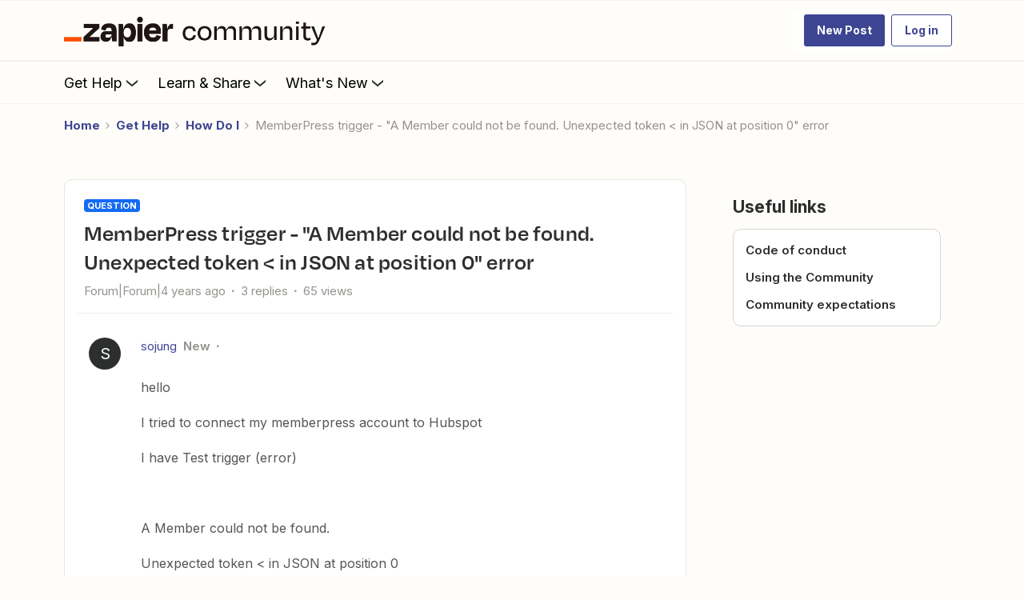

--- FILE ---
content_type: text/html; charset=UTF-8
request_url: https://community.zapier.com/how-do-i-3/memberpress-trigger-a-member-could-not-be-found-unexpected-token-in-json-at-position-0-error-10446?postid=44552
body_size: 66554
content:
<!DOCTYPE html>
<html lang="en">
<head>
                        <meta name="robots" content="index, follow" />
                    <!-- Search console verification -->
<meta name="google-site-verification" content="zDXCGPb-XqU34TJqxiv-QsVBIqswApQAdzK0r0IhROI" />
<meta name='zd-site-verification' content='q9hmktdrfal57orjf3fr' />


<link rel="preload" as="image" href="https://uploads-us-west-2.insided.com/zapier-ca/attachment/00aea6f9-9016-4d5a-a4c6-232bde2a76e6.png">

<link rel="dns-prefetch" href="https://fonts.googleapis.com">
<link rel="preconnect" href="https://fonts.gstatic.com" crossorigin>

<!-- Open Sans -->
<link rel="preload" as="style" href="https://fonts.googleapis.com/css?family=Open+Sans:300,400,600,700,800,300italic,400italic,600italic&display=swap" onload="this.onload=null;this.rel='stylesheet'">
<noscript><link rel="stylesheet" href="https://fonts.googleapis.com/css?family=Open+Sans:300,400,600,700,800,300italic,400italic,600italic&display=swap"></noscript>

<!-- Inter -->
<link rel="preload" as="style" href="https://fonts.googleapis.com/css?family=Inter:300,400,600,700,300italic,400italic,600italic&display=swap" onload="this.onload=null;this.rel='stylesheet'">
<noscript><link rel="stylesheet" href="https://fonts.googleapis.com/css?family=Inter:300,400,600,700,300italic,400italic,600italic&display=swap"></noscript>

<!-- Material Icons -->
<link rel="preload" as="style" href="https://fonts.googleapis.com/css?family=Material+Icons|Material+Icons+Outlined|Material+Icons+Two+Tone|Material+Icons+Round|Material+Icons+Sharp" onload="this.onload=null;this.rel='stylesheet'">
<noscript><link rel="stylesheet" href="https://fonts.googleapis.com/css?family=Material+Icons|Material+Icons+Outlined|Material+Icons+Two+Tone|Material+Icons+Round|Material+Icons+Sharp"></noscript>


<!-- 
  Suppress a specific uncaught TypeError: 
  "Cannot read properties of null (reading 'append')" 
  Likely due to script executing before DOM is ready or target element missing.
-->
<script>
  window.onerror = function (message, source, lineno, colno, error) {
    if (
      message &&
      message.includes("Cannot read properties of null (reading 'append')")
    ) {
      // Suppress this known, non-critical error
      return true; // returning true prevents the default logging
    }

    // Let other errors behave normally
    return false;
  };
</script>

<link rel="preconnect" href="https://fullstory.com" crossorigin>
<link rel="preconnect" href="https://zapier.com" crossorigin>
<link rel="preconnect" href="https://cloudfront.net" crossorigin>


<style>@font-face {
    font-family: 'Degular Display';
    src: url('https://zapier-fonts-production.s3.amazonaws.com/Degular/Degular_Display-Bold.woff2')
        format('woff2');
    font-display: swap;
    font-weight: 700;
    mso-font-alt: 'Arial';
}
@font-face {
    font-family: Degular;
    src: url('https://zapier-fonts-production.s3.amazonaws.com/Degular/Degular-Medium.woff2')
        format('woff2');
    font-display: swap;
    font-weight: 500;
    mso-font-alt: 'Arial';
}
@font-face {
    font-family: Degular;
    src: url('https://zapier-fonts-production.s3.amazonaws.com/Degular/Degular-Semibold.woff2')
        format('woff2');
    font-display: swap;
    font-weight: 600;
    mso-font-alt: 'Arial';
}
  
.featured-topic.featured-topic--featured-image.featured-topic--full-width #clamped-content-featured-topic-view {
  -webkit-line-clamp: 5!important;
}
/* Fix for the best answer duplicate issue */  
.best-answer-label:nth-of-type(1) {
    display: none;
}
  

</style>

<!-- ZT embed -->
<script type="module" src="https://cdn.zapier.com/packages/partner-sdk/v0/zapier-elements/zapier-elements.esm.js"></script>
<link rel="stylesheet" href="https://cdn.zapier.com/packages/partner-sdk/v0/zapier-elements/zapier-elements.css"/>


<script>
  if (location.pathname === '/' || location.pathname === '') {
    const preloadAssets = [
      'https://uploads-us-west-2.insided.com/zapier-ca/attachment/fad84300-76ef-45a4-870a-42da163a92e6.jpg'  // hero placeholder
    ];

    preloadAssets.forEach((url) => {
      const link = document.createElement('link');
      link.rel = 'preload';
      link.as = 'image';
      link.href = url;
      document.head.appendChild(link);
    });
  }
</script>

<!-- header jump fix -->
<script>
  // Utility function to safely hide an element
  function hideTemporarily(el) {
    el.style.visibility = "hidden";
    el.style.position = "absolute";
  }

  // Utility function to safely show an element
  function revealElement(el) {
    el.style.visibility = "visible";
    el.style.position = "relative";
  }

  // Wait for DOM to fully load first
  document.addEventListener("DOMContentLoaded", () => {
    const insidedHeader = document.querySelector(".ssi-header");
    const breadcrumb = document.querySelector(".breadcrumb-container");

    if (insidedHeader) hideTemporarily(insidedHeader);
    if (breadcrumb) hideTemporarily(breadcrumb);

    const observer = new MutationObserver((mutations, obs) => {
      const zapierHeader = document.querySelector(".header-navigation"); // Adjust this selector
      if (zapierHeader) {
        // Stop observing immediately
        obs.disconnect();

        // Slight delay to allow layout to settle
        requestAnimationFrame(() => {
          requestAnimationFrame(() => {
            if (insidedHeader) revealElement(insidedHeader);
            if (breadcrumb) revealElement(breadcrumb);
          });
        });
      }
    });

    // Start observing the body for changes
    observer.observe(document.body, {
      childList: true,
      subtree: true
    });

    // Fallback in case header never loads
    setTimeout(() => {
      if (insidedHeader) revealElement(insidedHeader);
      if (breadcrumb) revealElement(breadcrumb);
    }, 3000); // 3 seconds fallback
  });

</script>

<style>
  .brand-hero.custom-hero-banner {
    background-image: none !important;
    position: relative;
    overflow: hidden;
  }

  .brand-hero-placeholder-img {
    position: absolute;
    top: 0;
    left: 0;
    width: 100%;
    height: 100%;
    object-fit: cover;
    z-index: 0;
    opacity: 1;
    transition: opacity 0.6s ease-in-out;
  }

  .fade-out {
    opacity: 0;
  }

.ssi-header, .popup-component {
  z-index: 5100 !important;	  
}

.widget-container--generic_hero[data-idx="5"] {
  position: relative !important;
  z-index: 5000 !important;
}

.widget-container--generic_hero[data-idx="5"],
.widget-container--generic_hero[data-idx="5"] .widget-placeholder,
.widget-container--generic_hero[data-idx="5"] [data-css-anchor="widget-generic_hero"],
.widget-container--generic_hero[data-idx="5"] .homepage-widget-wrapper,
.widget-container--generic_hero[data-idx="5"] .sitewidth,
.widget-container--generic_hero[data-idx="5"] .col,
.widget-container--generic_hero[data-idx="5"] .brand-hero,
.widget-container--generic_hero[data-idx="5"] .hero-search,
.widget-container--generic_hero[data-idx="5"] .algolia-search-container {
  overflow: visible !important;
  transform: none !important;
  filter: none !important;
  opacity: 1 !important;
}

.widget-container--generic_hero[data-idx="5"] .hero-search .algolia-hit-container {
  position: absolute !important;
  left: 0;
  right: 0;
  top: calc(100% + 8px);
  margin-top: 0 !important;
  z-index: 5000 !important;
  border-radius: 8px !important;
  overflow: visible !important;
}

.widget-container--generic_hero[data-idx="5"] ~ .widget-container {
  position: relative !important;
  z-index: 0 !important;
  overflow: visible !important;
  transform: none !important;
  filter: none !important;
  opacity: 1 !important;
}

.header-navigation-items_and_search.search-extended .search-v2 .algolia-hit-container {
	z-index: 5250 !important;
}

@media (max-width: 768px) {
  .widget-container--generic_hero[data-idx="5"] .hero-search .algolia-hit-container {
    position: fixed !important;
    left: 16px;
    right: 16px;
    top: calc(var(--header-h, 64px));
    max-height: calc(100vh - var(--header-h, 64px) - 16px);
    overflow: auto !important;
  }
}  

</style>

<!--<script>
  document.addEventListener("DOMContentLoaded", () => {
    const hero = document.querySelector(".brand-hero.custom-hero-banner");

    if (hero) {
      // Insert the placeholder image
      const placeholderImg = document.createElement("img");
      placeholderImg.src = "https://uploads-us-west-2.insided.com/zapier-ca/attachment/fad84300-76ef-45a4-870a-42da163a92e6.jpg";
      placeholderImg.alt = "Zapier Community Hero Placeholder";
      placeholderImg.width = 1440;
      placeholderImg.height = 400;
      placeholderImg.className = "brand-hero-placeholder-img";

      hero.prepend(placeholderImg);

      // After full page load, swap in the GIF
      window.addEventListener("load", () => {
        placeholderImg.src = "https://uploads-us-west-2.insided.com/zapier-ca/attachment/ff57066e-7a8a-4387-8e17-8e85d86fc969.gif";
      });
    }
  });
</script>-->

<!-- Production Version -->

<!-- SSE Emit Avro Pageview Events -->

<script src="https://cdn.zapier.com/events-toolkit/events-toolkit-browser.js" defer></script>
<script type="module">
  import { doTrackEvent } from 'https://cdn.zapier.com/packages/avro-insided-zapier-community/v2/index.js';
  doTrackEvent();
</script>



<!-- End Emit Avro Pageview Events -->

<!-- FullStory -->
<script>
window['_fs_debug'] = false;
window['_fs_host'] = 'fullstory.com';
window['_fs_script'] = 'edge.fullstory.com/s/fs.js';
<!-- window['_fs_org'] = '10XPKA'; -->
window['_fs_org'] = '1XM';

window['_fs_namespace'] = 'FS';
(function(m,n,e,t,l,o,g,y){
    if (e in m) {if(m.console && m.console.log) { m.console.log('FullStory namespace conflict. Please set window["_fs_namespace"].');} return;}
    g=m[e]=function(a,b,s){g.q?g.q.push([a,b,s]):g._api(a,b,s);};g.q=[];
    o=n.createElement(t);o.async=1;o.crossOrigin='anonymous';o.src='https://'+_fs_script;
    y=n.getElementsByTagName(t)[0];y.parentNode.insertBefore(o,y);
    g.identify=function(i,v,s){g(l,{uid:i},s);if(v)g(l,v,s)};g.setUserVars=function(v,s){g(l,v,s)};g.event=function(i,v,s){g('event',{n:i,p:v},s)};
    g.anonymize=function(){g.identify(!!0)};
    g.shutdown=function(){g("rec",!1)};g.restart=function(){g("rec",!0)};
    g.log = function(a,b){g("log",[a,b])};
    g.consent=function(a){g("consent",!arguments.length||a)};
    g.identifyAccount=function(i,v){o='account';v=v||{};v.acctId=i;g(o,v)};
    g.clearUserCookie=function(){};
    g.setVars=function(n, p){g('setVars',[n,p]);};
    g._w={};y='XMLHttpRequest';g._w[y]=m[y];y='fetch';g._w[y]=m[y];
    if(m[y])m[y]=function(){return g._w[y].apply(this,arguments)};
    g._v="1.3.0";
})(window,document,window['_fs_namespace'],'script','user');
</script>

<!-- Add After New Topic Box -->

    
        

<meta charset="UTF-8" />
<meta name="viewport" content="width=device-width, initial-scale=1.0" />
<meta name="format-detection" content="telephone=no">
<meta name="HandheldFriendly" content="true" />
<meta http-equiv="X-UA-Compatible" content="ie=edge"><script type="text/javascript">(window.NREUM||(NREUM={})).init={ajax:{deny_list:["bam.nr-data.net"]},feature_flags:["soft_nav"]};(window.NREUM||(NREUM={})).loader_config={licenseKey:"5364be9000",applicationID:"440867709",browserID:"440867741"};;/*! For license information please see nr-loader-rum-1.308.0.min.js.LICENSE.txt */
(()=>{var e,t,r={163:(e,t,r)=>{"use strict";r.d(t,{j:()=>E});var n=r(384),i=r(1741);var a=r(2555);r(860).K7.genericEvents;const s="experimental.resources",o="register",c=e=>{if(!e||"string"!=typeof e)return!1;try{document.createDocumentFragment().querySelector(e)}catch{return!1}return!0};var d=r(2614),u=r(944),l=r(8122);const f="[data-nr-mask]",g=e=>(0,l.a)(e,(()=>{const e={feature_flags:[],experimental:{allow_registered_children:!1,resources:!1},mask_selector:"*",block_selector:"[data-nr-block]",mask_input_options:{color:!1,date:!1,"datetime-local":!1,email:!1,month:!1,number:!1,range:!1,search:!1,tel:!1,text:!1,time:!1,url:!1,week:!1,textarea:!1,select:!1,password:!0}};return{ajax:{deny_list:void 0,block_internal:!0,enabled:!0,autoStart:!0},api:{get allow_registered_children(){return e.feature_flags.includes(o)||e.experimental.allow_registered_children},set allow_registered_children(t){e.experimental.allow_registered_children=t},duplicate_registered_data:!1},browser_consent_mode:{enabled:!1},distributed_tracing:{enabled:void 0,exclude_newrelic_header:void 0,cors_use_newrelic_header:void 0,cors_use_tracecontext_headers:void 0,allowed_origins:void 0},get feature_flags(){return e.feature_flags},set feature_flags(t){e.feature_flags=t},generic_events:{enabled:!0,autoStart:!0},harvest:{interval:30},jserrors:{enabled:!0,autoStart:!0},logging:{enabled:!0,autoStart:!0},metrics:{enabled:!0,autoStart:!0},obfuscate:void 0,page_action:{enabled:!0},page_view_event:{enabled:!0,autoStart:!0},page_view_timing:{enabled:!0,autoStart:!0},performance:{capture_marks:!1,capture_measures:!1,capture_detail:!0,resources:{get enabled(){return e.feature_flags.includes(s)||e.experimental.resources},set enabled(t){e.experimental.resources=t},asset_types:[],first_party_domains:[],ignore_newrelic:!0}},privacy:{cookies_enabled:!0},proxy:{assets:void 0,beacon:void 0},session:{expiresMs:d.wk,inactiveMs:d.BB},session_replay:{autoStart:!0,enabled:!1,preload:!1,sampling_rate:10,error_sampling_rate:100,collect_fonts:!1,inline_images:!1,fix_stylesheets:!0,mask_all_inputs:!0,get mask_text_selector(){return e.mask_selector},set mask_text_selector(t){c(t)?e.mask_selector="".concat(t,",").concat(f):""===t||null===t?e.mask_selector=f:(0,u.R)(5,t)},get block_class(){return"nr-block"},get ignore_class(){return"nr-ignore"},get mask_text_class(){return"nr-mask"},get block_selector(){return e.block_selector},set block_selector(t){c(t)?e.block_selector+=",".concat(t):""!==t&&(0,u.R)(6,t)},get mask_input_options(){return e.mask_input_options},set mask_input_options(t){t&&"object"==typeof t?e.mask_input_options={...t,password:!0}:(0,u.R)(7,t)}},session_trace:{enabled:!0,autoStart:!0},soft_navigations:{enabled:!0,autoStart:!0},spa:{enabled:!0,autoStart:!0},ssl:void 0,user_actions:{enabled:!0,elementAttributes:["id","className","tagName","type"]}}})());var p=r(6154),m=r(9324);let h=0;const v={buildEnv:m.F3,distMethod:m.Xs,version:m.xv,originTime:p.WN},b={consented:!1},y={appMetadata:{},get consented(){return this.session?.state?.consent||b.consented},set consented(e){b.consented=e},customTransaction:void 0,denyList:void 0,disabled:!1,harvester:void 0,isolatedBacklog:!1,isRecording:!1,loaderType:void 0,maxBytes:3e4,obfuscator:void 0,onerror:void 0,ptid:void 0,releaseIds:{},session:void 0,timeKeeper:void 0,registeredEntities:[],jsAttributesMetadata:{bytes:0},get harvestCount(){return++h}},_=e=>{const t=(0,l.a)(e,y),r=Object.keys(v).reduce((e,t)=>(e[t]={value:v[t],writable:!1,configurable:!0,enumerable:!0},e),{});return Object.defineProperties(t,r)};var w=r(5701);const x=e=>{const t=e.startsWith("http");e+="/",r.p=t?e:"https://"+e};var R=r(7836),k=r(3241);const A={accountID:void 0,trustKey:void 0,agentID:void 0,licenseKey:void 0,applicationID:void 0,xpid:void 0},S=e=>(0,l.a)(e,A),T=new Set;function E(e,t={},r,s){let{init:o,info:c,loader_config:d,runtime:u={},exposed:l=!0}=t;if(!c){const e=(0,n.pV)();o=e.init,c=e.info,d=e.loader_config}e.init=g(o||{}),e.loader_config=S(d||{}),c.jsAttributes??={},p.bv&&(c.jsAttributes.isWorker=!0),e.info=(0,a.D)(c);const f=e.init,m=[c.beacon,c.errorBeacon];T.has(e.agentIdentifier)||(f.proxy.assets&&(x(f.proxy.assets),m.push(f.proxy.assets)),f.proxy.beacon&&m.push(f.proxy.beacon),e.beacons=[...m],function(e){const t=(0,n.pV)();Object.getOwnPropertyNames(i.W.prototype).forEach(r=>{const n=i.W.prototype[r];if("function"!=typeof n||"constructor"===n)return;let a=t[r];e[r]&&!1!==e.exposed&&"micro-agent"!==e.runtime?.loaderType&&(t[r]=(...t)=>{const n=e[r](...t);return a?a(...t):n})})}(e),(0,n.US)("activatedFeatures",w.B)),u.denyList=[...f.ajax.deny_list||[],...f.ajax.block_internal?m:[]],u.ptid=e.agentIdentifier,u.loaderType=r,e.runtime=_(u),T.has(e.agentIdentifier)||(e.ee=R.ee.get(e.agentIdentifier),e.exposed=l,(0,k.W)({agentIdentifier:e.agentIdentifier,drained:!!w.B?.[e.agentIdentifier],type:"lifecycle",name:"initialize",feature:void 0,data:e.config})),T.add(e.agentIdentifier)}},384:(e,t,r)=>{"use strict";r.d(t,{NT:()=>s,US:()=>u,Zm:()=>o,bQ:()=>d,dV:()=>c,pV:()=>l});var n=r(6154),i=r(1863),a=r(1910);const s={beacon:"bam.nr-data.net",errorBeacon:"bam.nr-data.net"};function o(){return n.gm.NREUM||(n.gm.NREUM={}),void 0===n.gm.newrelic&&(n.gm.newrelic=n.gm.NREUM),n.gm.NREUM}function c(){let e=o();return e.o||(e.o={ST:n.gm.setTimeout,SI:n.gm.setImmediate||n.gm.setInterval,CT:n.gm.clearTimeout,XHR:n.gm.XMLHttpRequest,REQ:n.gm.Request,EV:n.gm.Event,PR:n.gm.Promise,MO:n.gm.MutationObserver,FETCH:n.gm.fetch,WS:n.gm.WebSocket},(0,a.i)(...Object.values(e.o))),e}function d(e,t){let r=o();r.initializedAgents??={},t.initializedAt={ms:(0,i.t)(),date:new Date},r.initializedAgents[e]=t}function u(e,t){o()[e]=t}function l(){return function(){let e=o();const t=e.info||{};e.info={beacon:s.beacon,errorBeacon:s.errorBeacon,...t}}(),function(){let e=o();const t=e.init||{};e.init={...t}}(),c(),function(){let e=o();const t=e.loader_config||{};e.loader_config={...t}}(),o()}},782:(e,t,r)=>{"use strict";r.d(t,{T:()=>n});const n=r(860).K7.pageViewTiming},860:(e,t,r)=>{"use strict";r.d(t,{$J:()=>u,K7:()=>c,P3:()=>d,XX:()=>i,Yy:()=>o,df:()=>a,qY:()=>n,v4:()=>s});const n="events",i="jserrors",a="browser/blobs",s="rum",o="browser/logs",c={ajax:"ajax",genericEvents:"generic_events",jserrors:i,logging:"logging",metrics:"metrics",pageAction:"page_action",pageViewEvent:"page_view_event",pageViewTiming:"page_view_timing",sessionReplay:"session_replay",sessionTrace:"session_trace",softNav:"soft_navigations",spa:"spa"},d={[c.pageViewEvent]:1,[c.pageViewTiming]:2,[c.metrics]:3,[c.jserrors]:4,[c.spa]:5,[c.ajax]:6,[c.sessionTrace]:7,[c.softNav]:8,[c.sessionReplay]:9,[c.logging]:10,[c.genericEvents]:11},u={[c.pageViewEvent]:s,[c.pageViewTiming]:n,[c.ajax]:n,[c.spa]:n,[c.softNav]:n,[c.metrics]:i,[c.jserrors]:i,[c.sessionTrace]:a,[c.sessionReplay]:a,[c.logging]:o,[c.genericEvents]:"ins"}},944:(e,t,r)=>{"use strict";r.d(t,{R:()=>i});var n=r(3241);function i(e,t){"function"==typeof console.debug&&(console.debug("New Relic Warning: https://github.com/newrelic/newrelic-browser-agent/blob/main/docs/warning-codes.md#".concat(e),t),(0,n.W)({agentIdentifier:null,drained:null,type:"data",name:"warn",feature:"warn",data:{code:e,secondary:t}}))}},1687:(e,t,r)=>{"use strict";r.d(t,{Ak:()=>d,Ze:()=>f,x3:()=>u});var n=r(3241),i=r(7836),a=r(3606),s=r(860),o=r(2646);const c={};function d(e,t){const r={staged:!1,priority:s.P3[t]||0};l(e),c[e].get(t)||c[e].set(t,r)}function u(e,t){e&&c[e]&&(c[e].get(t)&&c[e].delete(t),p(e,t,!1),c[e].size&&g(e))}function l(e){if(!e)throw new Error("agentIdentifier required");c[e]||(c[e]=new Map)}function f(e="",t="feature",r=!1){if(l(e),!e||!c[e].get(t)||r)return p(e,t);c[e].get(t).staged=!0,g(e)}function g(e){const t=Array.from(c[e]);t.every(([e,t])=>t.staged)&&(t.sort((e,t)=>e[1].priority-t[1].priority),t.forEach(([t])=>{c[e].delete(t),p(e,t)}))}function p(e,t,r=!0){const s=e?i.ee.get(e):i.ee,c=a.i.handlers;if(!s.aborted&&s.backlog&&c){if((0,n.W)({agentIdentifier:e,type:"lifecycle",name:"drain",feature:t}),r){const e=s.backlog[t],r=c[t];if(r){for(let t=0;e&&t<e.length;++t)m(e[t],r);Object.entries(r).forEach(([e,t])=>{Object.values(t||{}).forEach(t=>{t[0]?.on&&t[0]?.context()instanceof o.y&&t[0].on(e,t[1])})})}}s.isolatedBacklog||delete c[t],s.backlog[t]=null,s.emit("drain-"+t,[])}}function m(e,t){var r=e[1];Object.values(t[r]||{}).forEach(t=>{var r=e[0];if(t[0]===r){var n=t[1],i=e[3],a=e[2];n.apply(i,a)}})}},1738:(e,t,r)=>{"use strict";r.d(t,{U:()=>g,Y:()=>f});var n=r(3241),i=r(9908),a=r(1863),s=r(944),o=r(5701),c=r(3969),d=r(8362),u=r(860),l=r(4261);function f(e,t,r,a){const f=a||r;!f||f[e]&&f[e]!==d.d.prototype[e]||(f[e]=function(){(0,i.p)(c.xV,["API/"+e+"/called"],void 0,u.K7.metrics,r.ee),(0,n.W)({agentIdentifier:r.agentIdentifier,drained:!!o.B?.[r.agentIdentifier],type:"data",name:"api",feature:l.Pl+e,data:{}});try{return t.apply(this,arguments)}catch(e){(0,s.R)(23,e)}})}function g(e,t,r,n,s){const o=e.info;null===r?delete o.jsAttributes[t]:o.jsAttributes[t]=r,(s||null===r)&&(0,i.p)(l.Pl+n,[(0,a.t)(),t,r],void 0,"session",e.ee)}},1741:(e,t,r)=>{"use strict";r.d(t,{W:()=>a});var n=r(944),i=r(4261);class a{#e(e,...t){if(this[e]!==a.prototype[e])return this[e](...t);(0,n.R)(35,e)}addPageAction(e,t){return this.#e(i.hG,e,t)}register(e){return this.#e(i.eY,e)}recordCustomEvent(e,t){return this.#e(i.fF,e,t)}setPageViewName(e,t){return this.#e(i.Fw,e,t)}setCustomAttribute(e,t,r){return this.#e(i.cD,e,t,r)}noticeError(e,t){return this.#e(i.o5,e,t)}setUserId(e,t=!1){return this.#e(i.Dl,e,t)}setApplicationVersion(e){return this.#e(i.nb,e)}setErrorHandler(e){return this.#e(i.bt,e)}addRelease(e,t){return this.#e(i.k6,e,t)}log(e,t){return this.#e(i.$9,e,t)}start(){return this.#e(i.d3)}finished(e){return this.#e(i.BL,e)}recordReplay(){return this.#e(i.CH)}pauseReplay(){return this.#e(i.Tb)}addToTrace(e){return this.#e(i.U2,e)}setCurrentRouteName(e){return this.#e(i.PA,e)}interaction(e){return this.#e(i.dT,e)}wrapLogger(e,t,r){return this.#e(i.Wb,e,t,r)}measure(e,t){return this.#e(i.V1,e,t)}consent(e){return this.#e(i.Pv,e)}}},1863:(e,t,r)=>{"use strict";function n(){return Math.floor(performance.now())}r.d(t,{t:()=>n})},1910:(e,t,r)=>{"use strict";r.d(t,{i:()=>a});var n=r(944);const i=new Map;function a(...e){return e.every(e=>{if(i.has(e))return i.get(e);const t="function"==typeof e?e.toString():"",r=t.includes("[native code]"),a=t.includes("nrWrapper");return r||a||(0,n.R)(64,e?.name||t),i.set(e,r),r})}},2555:(e,t,r)=>{"use strict";r.d(t,{D:()=>o,f:()=>s});var n=r(384),i=r(8122);const a={beacon:n.NT.beacon,errorBeacon:n.NT.errorBeacon,licenseKey:void 0,applicationID:void 0,sa:void 0,queueTime:void 0,applicationTime:void 0,ttGuid:void 0,user:void 0,account:void 0,product:void 0,extra:void 0,jsAttributes:{},userAttributes:void 0,atts:void 0,transactionName:void 0,tNamePlain:void 0};function s(e){try{return!!e.licenseKey&&!!e.errorBeacon&&!!e.applicationID}catch(e){return!1}}const o=e=>(0,i.a)(e,a)},2614:(e,t,r)=>{"use strict";r.d(t,{BB:()=>s,H3:()=>n,g:()=>d,iL:()=>c,tS:()=>o,uh:()=>i,wk:()=>a});const n="NRBA",i="SESSION",a=144e5,s=18e5,o={STARTED:"session-started",PAUSE:"session-pause",RESET:"session-reset",RESUME:"session-resume",UPDATE:"session-update"},c={SAME_TAB:"same-tab",CROSS_TAB:"cross-tab"},d={OFF:0,FULL:1,ERROR:2}},2646:(e,t,r)=>{"use strict";r.d(t,{y:()=>n});class n{constructor(e){this.contextId=e}}},2843:(e,t,r)=>{"use strict";r.d(t,{G:()=>a,u:()=>i});var n=r(3878);function i(e,t=!1,r,i){(0,n.DD)("visibilitychange",function(){if(t)return void("hidden"===document.visibilityState&&e());e(document.visibilityState)},r,i)}function a(e,t,r){(0,n.sp)("pagehide",e,t,r)}},3241:(e,t,r)=>{"use strict";r.d(t,{W:()=>a});var n=r(6154);const i="newrelic";function a(e={}){try{n.gm.dispatchEvent(new CustomEvent(i,{detail:e}))}catch(e){}}},3606:(e,t,r)=>{"use strict";r.d(t,{i:()=>a});var n=r(9908);a.on=s;var i=a.handlers={};function a(e,t,r,a){s(a||n.d,i,e,t,r)}function s(e,t,r,i,a){a||(a="feature"),e||(e=n.d);var s=t[a]=t[a]||{};(s[r]=s[r]||[]).push([e,i])}},3878:(e,t,r)=>{"use strict";function n(e,t){return{capture:e,passive:!1,signal:t}}function i(e,t,r=!1,i){window.addEventListener(e,t,n(r,i))}function a(e,t,r=!1,i){document.addEventListener(e,t,n(r,i))}r.d(t,{DD:()=>a,jT:()=>n,sp:()=>i})},3969:(e,t,r)=>{"use strict";r.d(t,{TZ:()=>n,XG:()=>o,rs:()=>i,xV:()=>s,z_:()=>a});const n=r(860).K7.metrics,i="sm",a="cm",s="storeSupportabilityMetrics",o="storeEventMetrics"},4234:(e,t,r)=>{"use strict";r.d(t,{W:()=>a});var n=r(7836),i=r(1687);class a{constructor(e,t){this.agentIdentifier=e,this.ee=n.ee.get(e),this.featureName=t,this.blocked=!1}deregisterDrain(){(0,i.x3)(this.agentIdentifier,this.featureName)}}},4261:(e,t,r)=>{"use strict";r.d(t,{$9:()=>d,BL:()=>o,CH:()=>g,Dl:()=>_,Fw:()=>y,PA:()=>h,Pl:()=>n,Pv:()=>k,Tb:()=>l,U2:()=>a,V1:()=>R,Wb:()=>x,bt:()=>b,cD:()=>v,d3:()=>w,dT:()=>c,eY:()=>p,fF:()=>f,hG:()=>i,k6:()=>s,nb:()=>m,o5:()=>u});const n="api-",i="addPageAction",a="addToTrace",s="addRelease",o="finished",c="interaction",d="log",u="noticeError",l="pauseReplay",f="recordCustomEvent",g="recordReplay",p="register",m="setApplicationVersion",h="setCurrentRouteName",v="setCustomAttribute",b="setErrorHandler",y="setPageViewName",_="setUserId",w="start",x="wrapLogger",R="measure",k="consent"},5289:(e,t,r)=>{"use strict";r.d(t,{GG:()=>s,Qr:()=>c,sB:()=>o});var n=r(3878),i=r(6389);function a(){return"undefined"==typeof document||"complete"===document.readyState}function s(e,t){if(a())return e();const r=(0,i.J)(e),s=setInterval(()=>{a()&&(clearInterval(s),r())},500);(0,n.sp)("load",r,t)}function o(e){if(a())return e();(0,n.DD)("DOMContentLoaded",e)}function c(e){if(a())return e();(0,n.sp)("popstate",e)}},5607:(e,t,r)=>{"use strict";r.d(t,{W:()=>n});const n=(0,r(9566).bz)()},5701:(e,t,r)=>{"use strict";r.d(t,{B:()=>a,t:()=>s});var n=r(3241);const i=new Set,a={};function s(e,t){const r=t.agentIdentifier;a[r]??={},e&&"object"==typeof e&&(i.has(r)||(t.ee.emit("rumresp",[e]),a[r]=e,i.add(r),(0,n.W)({agentIdentifier:r,loaded:!0,drained:!0,type:"lifecycle",name:"load",feature:void 0,data:e})))}},6154:(e,t,r)=>{"use strict";r.d(t,{OF:()=>c,RI:()=>i,WN:()=>u,bv:()=>a,eN:()=>l,gm:()=>s,mw:()=>o,sb:()=>d});var n=r(1863);const i="undefined"!=typeof window&&!!window.document,a="undefined"!=typeof WorkerGlobalScope&&("undefined"!=typeof self&&self instanceof WorkerGlobalScope&&self.navigator instanceof WorkerNavigator||"undefined"!=typeof globalThis&&globalThis instanceof WorkerGlobalScope&&globalThis.navigator instanceof WorkerNavigator),s=i?window:"undefined"!=typeof WorkerGlobalScope&&("undefined"!=typeof self&&self instanceof WorkerGlobalScope&&self||"undefined"!=typeof globalThis&&globalThis instanceof WorkerGlobalScope&&globalThis),o=Boolean("hidden"===s?.document?.visibilityState),c=/iPad|iPhone|iPod/.test(s.navigator?.userAgent),d=c&&"undefined"==typeof SharedWorker,u=((()=>{const e=s.navigator?.userAgent?.match(/Firefox[/\s](\d+\.\d+)/);Array.isArray(e)&&e.length>=2&&e[1]})(),Date.now()-(0,n.t)()),l=()=>"undefined"!=typeof PerformanceNavigationTiming&&s?.performance?.getEntriesByType("navigation")?.[0]?.responseStart},6389:(e,t,r)=>{"use strict";function n(e,t=500,r={}){const n=r?.leading||!1;let i;return(...r)=>{n&&void 0===i&&(e.apply(this,r),i=setTimeout(()=>{i=clearTimeout(i)},t)),n||(clearTimeout(i),i=setTimeout(()=>{e.apply(this,r)},t))}}function i(e){let t=!1;return(...r)=>{t||(t=!0,e.apply(this,r))}}r.d(t,{J:()=>i,s:()=>n})},6630:(e,t,r)=>{"use strict";r.d(t,{T:()=>n});const n=r(860).K7.pageViewEvent},7699:(e,t,r)=>{"use strict";r.d(t,{It:()=>a,KC:()=>o,No:()=>i,qh:()=>s});var n=r(860);const i=16e3,a=1e6,s="SESSION_ERROR",o={[n.K7.logging]:!0,[n.K7.genericEvents]:!1,[n.K7.jserrors]:!1,[n.K7.ajax]:!1}},7836:(e,t,r)=>{"use strict";r.d(t,{P:()=>o,ee:()=>c});var n=r(384),i=r(8990),a=r(2646),s=r(5607);const o="nr@context:".concat(s.W),c=function e(t,r){var n={},s={},u={},l=!1;try{l=16===r.length&&d.initializedAgents?.[r]?.runtime.isolatedBacklog}catch(e){}var f={on:p,addEventListener:p,removeEventListener:function(e,t){var r=n[e];if(!r)return;for(var i=0;i<r.length;i++)r[i]===t&&r.splice(i,1)},emit:function(e,r,n,i,a){!1!==a&&(a=!0);if(c.aborted&&!i)return;t&&a&&t.emit(e,r,n);var o=g(n);m(e).forEach(e=>{e.apply(o,r)});var d=v()[s[e]];d&&d.push([f,e,r,o]);return o},get:h,listeners:m,context:g,buffer:function(e,t){const r=v();if(t=t||"feature",f.aborted)return;Object.entries(e||{}).forEach(([e,n])=>{s[n]=t,t in r||(r[t]=[])})},abort:function(){f._aborted=!0,Object.keys(f.backlog).forEach(e=>{delete f.backlog[e]})},isBuffering:function(e){return!!v()[s[e]]},debugId:r,backlog:l?{}:t&&"object"==typeof t.backlog?t.backlog:{},isolatedBacklog:l};return Object.defineProperty(f,"aborted",{get:()=>{let e=f._aborted||!1;return e||(t&&(e=t.aborted),e)}}),f;function g(e){return e&&e instanceof a.y?e:e?(0,i.I)(e,o,()=>new a.y(o)):new a.y(o)}function p(e,t){n[e]=m(e).concat(t)}function m(e){return n[e]||[]}function h(t){return u[t]=u[t]||e(f,t)}function v(){return f.backlog}}(void 0,"globalEE"),d=(0,n.Zm)();d.ee||(d.ee=c)},8122:(e,t,r)=>{"use strict";r.d(t,{a:()=>i});var n=r(944);function i(e,t){try{if(!e||"object"!=typeof e)return(0,n.R)(3);if(!t||"object"!=typeof t)return(0,n.R)(4);const r=Object.create(Object.getPrototypeOf(t),Object.getOwnPropertyDescriptors(t)),a=0===Object.keys(r).length?e:r;for(let s in a)if(void 0!==e[s])try{if(null===e[s]){r[s]=null;continue}Array.isArray(e[s])&&Array.isArray(t[s])?r[s]=Array.from(new Set([...e[s],...t[s]])):"object"==typeof e[s]&&"object"==typeof t[s]?r[s]=i(e[s],t[s]):r[s]=e[s]}catch(e){r[s]||(0,n.R)(1,e)}return r}catch(e){(0,n.R)(2,e)}}},8362:(e,t,r)=>{"use strict";r.d(t,{d:()=>a});var n=r(9566),i=r(1741);class a extends i.W{agentIdentifier=(0,n.LA)(16)}},8374:(e,t,r)=>{r.nc=(()=>{try{return document?.currentScript?.nonce}catch(e){}return""})()},8990:(e,t,r)=>{"use strict";r.d(t,{I:()=>i});var n=Object.prototype.hasOwnProperty;function i(e,t,r){if(n.call(e,t))return e[t];var i=r();if(Object.defineProperty&&Object.keys)try{return Object.defineProperty(e,t,{value:i,writable:!0,enumerable:!1}),i}catch(e){}return e[t]=i,i}},9324:(e,t,r)=>{"use strict";r.d(t,{F3:()=>i,Xs:()=>a,xv:()=>n});const n="1.308.0",i="PROD",a="CDN"},9566:(e,t,r)=>{"use strict";r.d(t,{LA:()=>o,bz:()=>s});var n=r(6154);const i="xxxxxxxx-xxxx-4xxx-yxxx-xxxxxxxxxxxx";function a(e,t){return e?15&e[t]:16*Math.random()|0}function s(){const e=n.gm?.crypto||n.gm?.msCrypto;let t,r=0;return e&&e.getRandomValues&&(t=e.getRandomValues(new Uint8Array(30))),i.split("").map(e=>"x"===e?a(t,r++).toString(16):"y"===e?(3&a()|8).toString(16):e).join("")}function o(e){const t=n.gm?.crypto||n.gm?.msCrypto;let r,i=0;t&&t.getRandomValues&&(r=t.getRandomValues(new Uint8Array(e)));const s=[];for(var o=0;o<e;o++)s.push(a(r,i++).toString(16));return s.join("")}},9908:(e,t,r)=>{"use strict";r.d(t,{d:()=>n,p:()=>i});var n=r(7836).ee.get("handle");function i(e,t,r,i,a){a?(a.buffer([e],i),a.emit(e,t,r)):(n.buffer([e],i),n.emit(e,t,r))}}},n={};function i(e){var t=n[e];if(void 0!==t)return t.exports;var a=n[e]={exports:{}};return r[e](a,a.exports,i),a.exports}i.m=r,i.d=(e,t)=>{for(var r in t)i.o(t,r)&&!i.o(e,r)&&Object.defineProperty(e,r,{enumerable:!0,get:t[r]})},i.f={},i.e=e=>Promise.all(Object.keys(i.f).reduce((t,r)=>(i.f[r](e,t),t),[])),i.u=e=>"nr-rum-1.308.0.min.js",i.o=(e,t)=>Object.prototype.hasOwnProperty.call(e,t),e={},t="NRBA-1.308.0.PROD:",i.l=(r,n,a,s)=>{if(e[r])e[r].push(n);else{var o,c;if(void 0!==a)for(var d=document.getElementsByTagName("script"),u=0;u<d.length;u++){var l=d[u];if(l.getAttribute("src")==r||l.getAttribute("data-webpack")==t+a){o=l;break}}if(!o){c=!0;var f={296:"sha512-+MIMDsOcckGXa1EdWHqFNv7P+JUkd5kQwCBr3KE6uCvnsBNUrdSt4a/3/L4j4TxtnaMNjHpza2/erNQbpacJQA=="};(o=document.createElement("script")).charset="utf-8",i.nc&&o.setAttribute("nonce",i.nc),o.setAttribute("data-webpack",t+a),o.src=r,0!==o.src.indexOf(window.location.origin+"/")&&(o.crossOrigin="anonymous"),f[s]&&(o.integrity=f[s])}e[r]=[n];var g=(t,n)=>{o.onerror=o.onload=null,clearTimeout(p);var i=e[r];if(delete e[r],o.parentNode&&o.parentNode.removeChild(o),i&&i.forEach(e=>e(n)),t)return t(n)},p=setTimeout(g.bind(null,void 0,{type:"timeout",target:o}),12e4);o.onerror=g.bind(null,o.onerror),o.onload=g.bind(null,o.onload),c&&document.head.appendChild(o)}},i.r=e=>{"undefined"!=typeof Symbol&&Symbol.toStringTag&&Object.defineProperty(e,Symbol.toStringTag,{value:"Module"}),Object.defineProperty(e,"__esModule",{value:!0})},i.p="https://js-agent.newrelic.com/",(()=>{var e={374:0,840:0};i.f.j=(t,r)=>{var n=i.o(e,t)?e[t]:void 0;if(0!==n)if(n)r.push(n[2]);else{var a=new Promise((r,i)=>n=e[t]=[r,i]);r.push(n[2]=a);var s=i.p+i.u(t),o=new Error;i.l(s,r=>{if(i.o(e,t)&&(0!==(n=e[t])&&(e[t]=void 0),n)){var a=r&&("load"===r.type?"missing":r.type),s=r&&r.target&&r.target.src;o.message="Loading chunk "+t+" failed: ("+a+": "+s+")",o.name="ChunkLoadError",o.type=a,o.request=s,n[1](o)}},"chunk-"+t,t)}};var t=(t,r)=>{var n,a,[s,o,c]=r,d=0;if(s.some(t=>0!==e[t])){for(n in o)i.o(o,n)&&(i.m[n]=o[n]);if(c)c(i)}for(t&&t(r);d<s.length;d++)a=s[d],i.o(e,a)&&e[a]&&e[a][0](),e[a]=0},r=self["webpackChunk:NRBA-1.308.0.PROD"]=self["webpackChunk:NRBA-1.308.0.PROD"]||[];r.forEach(t.bind(null,0)),r.push=t.bind(null,r.push.bind(r))})(),(()=>{"use strict";i(8374);var e=i(8362),t=i(860);const r=Object.values(t.K7);var n=i(163);var a=i(9908),s=i(1863),o=i(4261),c=i(1738);var d=i(1687),u=i(4234),l=i(5289),f=i(6154),g=i(944),p=i(384);const m=e=>f.RI&&!0===e?.privacy.cookies_enabled;function h(e){return!!(0,p.dV)().o.MO&&m(e)&&!0===e?.session_trace.enabled}var v=i(6389),b=i(7699);class y extends u.W{constructor(e,t){super(e.agentIdentifier,t),this.agentRef=e,this.abortHandler=void 0,this.featAggregate=void 0,this.loadedSuccessfully=void 0,this.onAggregateImported=new Promise(e=>{this.loadedSuccessfully=e}),this.deferred=Promise.resolve(),!1===e.init[this.featureName].autoStart?this.deferred=new Promise((t,r)=>{this.ee.on("manual-start-all",(0,v.J)(()=>{(0,d.Ak)(e.agentIdentifier,this.featureName),t()}))}):(0,d.Ak)(e.agentIdentifier,t)}importAggregator(e,t,r={}){if(this.featAggregate)return;const n=async()=>{let n;await this.deferred;try{if(m(e.init)){const{setupAgentSession:t}=await i.e(296).then(i.bind(i,3305));n=t(e)}}catch(e){(0,g.R)(20,e),this.ee.emit("internal-error",[e]),(0,a.p)(b.qh,[e],void 0,this.featureName,this.ee)}try{if(!this.#t(this.featureName,n,e.init))return(0,d.Ze)(this.agentIdentifier,this.featureName),void this.loadedSuccessfully(!1);const{Aggregate:i}=await t();this.featAggregate=new i(e,r),e.runtime.harvester.initializedAggregates.push(this.featAggregate),this.loadedSuccessfully(!0)}catch(e){(0,g.R)(34,e),this.abortHandler?.(),(0,d.Ze)(this.agentIdentifier,this.featureName,!0),this.loadedSuccessfully(!1),this.ee&&this.ee.abort()}};f.RI?(0,l.GG)(()=>n(),!0):n()}#t(e,r,n){if(this.blocked)return!1;switch(e){case t.K7.sessionReplay:return h(n)&&!!r;case t.K7.sessionTrace:return!!r;default:return!0}}}var _=i(6630),w=i(2614),x=i(3241);class R extends y{static featureName=_.T;constructor(e){var t;super(e,_.T),this.setupInspectionEvents(e.agentIdentifier),t=e,(0,c.Y)(o.Fw,function(e,r){"string"==typeof e&&("/"!==e.charAt(0)&&(e="/"+e),t.runtime.customTransaction=(r||"http://custom.transaction")+e,(0,a.p)(o.Pl+o.Fw,[(0,s.t)()],void 0,void 0,t.ee))},t),this.importAggregator(e,()=>i.e(296).then(i.bind(i,3943)))}setupInspectionEvents(e){const t=(t,r)=>{t&&(0,x.W)({agentIdentifier:e,timeStamp:t.timeStamp,loaded:"complete"===t.target.readyState,type:"window",name:r,data:t.target.location+""})};(0,l.sB)(e=>{t(e,"DOMContentLoaded")}),(0,l.GG)(e=>{t(e,"load")}),(0,l.Qr)(e=>{t(e,"navigate")}),this.ee.on(w.tS.UPDATE,(t,r)=>{(0,x.W)({agentIdentifier:e,type:"lifecycle",name:"session",data:r})})}}class k extends e.d{constructor(e){var t;(super(),f.gm)?(this.features={},(0,p.bQ)(this.agentIdentifier,this),this.desiredFeatures=new Set(e.features||[]),this.desiredFeatures.add(R),(0,n.j)(this,e,e.loaderType||"agent"),t=this,(0,c.Y)(o.cD,function(e,r,n=!1){if("string"==typeof e){if(["string","number","boolean"].includes(typeof r)||null===r)return(0,c.U)(t,e,r,o.cD,n);(0,g.R)(40,typeof r)}else(0,g.R)(39,typeof e)},t),function(e){(0,c.Y)(o.Dl,function(t,r=!1){if("string"!=typeof t&&null!==t)return void(0,g.R)(41,typeof t);const n=e.info.jsAttributes["enduser.id"];r&&null!=n&&n!==t?(0,a.p)(o.Pl+"setUserIdAndResetSession",[t],void 0,"session",e.ee):(0,c.U)(e,"enduser.id",t,o.Dl,!0)},e)}(this),function(e){(0,c.Y)(o.nb,function(t){if("string"==typeof t||null===t)return(0,c.U)(e,"application.version",t,o.nb,!1);(0,g.R)(42,typeof t)},e)}(this),function(e){(0,c.Y)(o.d3,function(){e.ee.emit("manual-start-all")},e)}(this),function(e){(0,c.Y)(o.Pv,function(t=!0){if("boolean"==typeof t){if((0,a.p)(o.Pl+o.Pv,[t],void 0,"session",e.ee),e.runtime.consented=t,t){const t=e.features.page_view_event;t.onAggregateImported.then(e=>{const r=t.featAggregate;e&&!r.sentRum&&r.sendRum()})}}else(0,g.R)(65,typeof t)},e)}(this),this.run()):(0,g.R)(21)}get config(){return{info:this.info,init:this.init,loader_config:this.loader_config,runtime:this.runtime}}get api(){return this}run(){try{const e=function(e){const t={};return r.forEach(r=>{t[r]=!!e[r]?.enabled}),t}(this.init),n=[...this.desiredFeatures];n.sort((e,r)=>t.P3[e.featureName]-t.P3[r.featureName]),n.forEach(r=>{if(!e[r.featureName]&&r.featureName!==t.K7.pageViewEvent)return;if(r.featureName===t.K7.spa)return void(0,g.R)(67);const n=function(e){switch(e){case t.K7.ajax:return[t.K7.jserrors];case t.K7.sessionTrace:return[t.K7.ajax,t.K7.pageViewEvent];case t.K7.sessionReplay:return[t.K7.sessionTrace];case t.K7.pageViewTiming:return[t.K7.pageViewEvent];default:return[]}}(r.featureName).filter(e=>!(e in this.features));n.length>0&&(0,g.R)(36,{targetFeature:r.featureName,missingDependencies:n}),this.features[r.featureName]=new r(this)})}catch(e){(0,g.R)(22,e);for(const e in this.features)this.features[e].abortHandler?.();const t=(0,p.Zm)();delete t.initializedAgents[this.agentIdentifier]?.features,delete this.sharedAggregator;return t.ee.get(this.agentIdentifier).abort(),!1}}}var A=i(2843),S=i(782);class T extends y{static featureName=S.T;constructor(e){super(e,S.T),f.RI&&((0,A.u)(()=>(0,a.p)("docHidden",[(0,s.t)()],void 0,S.T,this.ee),!0),(0,A.G)(()=>(0,a.p)("winPagehide",[(0,s.t)()],void 0,S.T,this.ee)),this.importAggregator(e,()=>i.e(296).then(i.bind(i,2117))))}}var E=i(3969);class I extends y{static featureName=E.TZ;constructor(e){super(e,E.TZ),f.RI&&document.addEventListener("securitypolicyviolation",e=>{(0,a.p)(E.xV,["Generic/CSPViolation/Detected"],void 0,this.featureName,this.ee)}),this.importAggregator(e,()=>i.e(296).then(i.bind(i,9623)))}}new k({features:[R,T,I],loaderType:"lite"})})()})();</script>

<link rel="shortcut icon" type="image/png" href="https://uploads-us-west-2.insided.com/zapier-ca/attachment/c7c550e9-0d0b-4d8b-9a06-1b0d19ef5da0_thumb.png" />
<title>MemberPress trigger - &quot;A Member could not be found. Unexpected token &lt; in JSON at position 0&quot; error | Zapier Community</title>
<meta name="description" content="hello I tried to connect my memberpress account to HubspotI have Test trigger (error) A Member could not be found.Unexpected token &amp;lt; in JSON at posit...">

<meta property="og:title" content="MemberPress trigger - &quot;A Member could not be found. Unexpected token &lt; in JSON at position 0&quot; error | Zapier Community"/>
<meta property="og:type" content="article" />
<meta property="og:url" content="https://community.zapier.com/how-do-i-3/memberpress-trigger-a-member-could-not-be-found-unexpected-token-in-json-at-position-0-error-10446?postid=44552"/>
<meta property="og:description" content="hello I tried to connect my memberpress account to HubspotI have Test trigger (error) A Member could not be found.Unexpected token &amp;lt; in JSON at position 0 We couldn’t find a memberCreate a new member in your  MemberPress account and test your trigger again. How can I test trigger without error, t..." />
<meta property="og:image" content="https://uploads-us-west-2.insided.com/zapier-ca/attachment/ebc69702-2567-40ed-b96c-db2228f1ba68_thumb.png"/>
<meta property="og:image:secure_url" content="https://uploads-us-west-2.insided.com/zapier-ca/attachment/ebc69702-2567-40ed-b96c-db2228f1ba68_thumb.png"/>


    <link rel="canonical" href="https://community.zapier.com/how-do-i-3/memberpress-trigger-a-member-could-not-be-found-unexpected-token-in-json-at-position-0-error-10446" />

        
<style id="css-variables">@font-face{ font-family:Roboto; src:url(https://d2cn40jarzxub5.cloudfront.net/_fonts/fonts/roboto/bold/Roboto-Bold-webfont.eot); src:url(https://d2cn40jarzxub5.cloudfront.net/_fonts/fonts/roboto/bold/Roboto-Bold-webfont.eot#iefix) format("embedded-opentype"),url(https://d2cn40jarzxub5.cloudfront.net/_fonts/fonts/roboto/bold/Roboto-Bold-webfont.woff) format("woff"),url(https://d2cn40jarzxub5.cloudfront.net/_fonts/fonts/roboto/bold/Roboto-Bold-webfont.ttf) format("truetype"),url(https://d2cn40jarzxub5.cloudfront.net/_fonts/fonts/roboto/bold/Roboto-Bold-webfont.svg#2dumbregular) format("svg"); font-style:normal; font-weight:700 } @font-face{ font-family:Roboto; src:url(https://d2cn40jarzxub5.cloudfront.net/_fonts/fonts/roboto/bolditalic/Roboto-BoldItalic-webfont.eot); src:url(https://d2cn40jarzxub5.cloudfront.net/_fonts/fonts/roboto/bolditalic/Roboto-BoldItalic-webfont.eot#iefix) format("embedded-opentype"),url(https://d2cn40jarzxub5.cloudfront.net/_fonts/fonts/roboto/bolditalic/Roboto-BoldItalic-webfont.woff) format("woff"),url(https://d2cn40jarzxub5.cloudfront.net/_fonts/fonts/roboto/bolditalic/Roboto-BoldItalic-webfont.ttf) format("truetype"),url(https://d2cn40jarzxub5.cloudfront.net/_fonts/fonts/roboto/bolditalic/Roboto-BoldItalic-webfont.svg#2dumbregular) format("svg"); font-style:italic; font-weight:700 } @font-face{ font-family:Roboto; src:url(https://d2cn40jarzxub5.cloudfront.net/_fonts/fonts/fonts/roboto/italic/Roboto-Italic-webfont.eot); src:url(https://d2cn40jarzxub5.cloudfront.net/_fonts/fonts/fonts/roboto/italic/Roboto-Italic-webfont.eot#iefix) format("embedded-opentype"),url(https://d2cn40jarzxub5.cloudfront.net/_fonts/fonts/fonts/roboto/italic/Roboto-Italic-webfont.woff) format("woff"),url(https://d2cn40jarzxub5.cloudfront.net/_fonts/fonts/fonts/roboto/italic/Roboto-Italic-webfont.ttf) format("truetype"),url(https://d2cn40jarzxub5.cloudfront.net/_fonts/fonts/fonts/roboto/italic/Roboto-Italic-webfont.svg#2dumbregular) format("svg"); font-style:italic; font-weight:normal } @font-face{ font-family:Roboto; src:url(https://d2cn40jarzxub5.cloudfront.net/_fonts/fonts/roboto/light/Roboto-Light-webfont.eot); src:url(https://d2cn40jarzxub5.cloudfront.net/_fonts/fonts/roboto/light/Roboto-Light-webfont.eot#iefix) format("embedded-opentype"),url(https://d2cn40jarzxub5.cloudfront.net/_fonts/fonts/roboto/light/Roboto-Light-webfont.woff) format("woff"),url(https://d2cn40jarzxub5.cloudfront.net/_fonts/fonts/roboto/light/Roboto-Light-webfont.ttf) format("truetype"),url(https://d2cn40jarzxub5.cloudfront.net/_fonts/fonts/roboto/light/Roboto-Light-webfont.svg#2dumbregular) format("svg"); font-style:normal; font-weight:300 } @font-face{ font-family:Roboto; src:url(https://d2cn40jarzxub5.cloudfront.net/_fonts/fonts/roboto/medium/Roboto-Medium-webfont.eot); src:url(https://d2cn40jarzxub5.cloudfront.net/_fonts/fonts/roboto/medium/Roboto-Medium-webfont.eot#iefix) format("embedded-opentype"),url(https://d2cn40jarzxub5.cloudfront.net/_fonts/fonts/roboto/medium/Roboto-Medium-webfont.woff) format("woff"),url(https://d2cn40jarzxub5.cloudfront.net/_fonts/fonts/roboto/medium/Roboto-Medium-webfont.ttf) format("truetype"),url(https://d2cn40jarzxub5.cloudfront.net/_fonts/fonts/roboto/medium/Roboto-Medium-webfont.svg#2dumbregular) format("svg"); font-style:normal; font-weight:500 } @font-face{ font-family:Roboto; src:url(https://d2cn40jarzxub5.cloudfront.net/_fonts/fonts/roboto/mediumitalic/Roboto-MediumItalic-webfont.eot); src:url(https://d2cn40jarzxub5.cloudfront.net/_fonts/fonts/roboto/mediumitalic/Roboto-MediumItalic-webfont.eot#iefix) format("embedded-opentype"),url(https://d2cn40jarzxub5.cloudfront.net/_fonts/fonts/roboto/mediumitalic/Roboto-MediumItalic-webfont.woff) format("woff"),url(https://d2cn40jarzxub5.cloudfront.net/_fonts/fonts/roboto/mediumitalic/Roboto-MediumItalic-webfont.ttf) format("truetype"),url(https://d2cn40jarzxub5.cloudfront.net/_fonts/fonts/roboto/mediumitalic/Roboto-MediumItalic-webfont.svg#2dumbregular) format("svg"); font-style:italic; font-weight:500 } @font-face{ font-family:Roboto; src:url(https://d2cn40jarzxub5.cloudfront.net/_fonts/fonts/roboto/regular/Roboto-Regular-webfont.eot); src:url(https://d2cn40jarzxub5.cloudfront.net/_fonts/fonts/roboto/regular/Roboto-Regular-webfont.eot#iefix) format("embedded-opentype"),url(https://d2cn40jarzxub5.cloudfront.net/_fonts/fonts/roboto/regular/Roboto-Regular-webfont.woff) format("woff"),url(https://d2cn40jarzxub5.cloudfront.net/_fonts/fonts/roboto/regular/Roboto-Regular-webfont.ttf) format("truetype"),url(https://d2cn40jarzxub5.cloudfront.net/_fonts/fonts/roboto/regular/Roboto-Regular-webfont.svg#2dumbregular) format("svg"); font-style:normal; font-weight:normal } html {--borderradius-base: 4px;--config--main-border-base-color: #e6e6e6ff;--config--main-button-base-font-color: #1a1a1a;--config--main-button-base-font-family: "Inter", Arial, "Helvetica Neue", Helvetica, sans-serif;--config--main-button-base-font-weight: 400;--config--main-button-base-radius: 3px;--config--main-button-base-texttransform: none;--config--main-color-alert: #ce482dff;--config--main-color-brand: #3d4592ff;--config--main-color-brand-secondary: #3d4592ff;--config--main-color-contrast: #2aaae1;--config--main-color-day: #f0f2f6;--config--main-color-day-dark: #ededed;--config--main-color-day-light: #fff;--config--main-color-disabled: #f2f2f2ff;--config--main-color-dusk: #a7aeb5;--config--main-color-dusk-dark: #616a73;--config--main-color-dusk-light: #d5d7db;--config--main-color-highlighted: #B0DFF3;--config--main-color-info: #ce482dff;--config--main-color-night: #403f3eff;--config--main-color-night-inverted: #f5f5f5;--config--main-color-night-light: #2b2b2b;--config--main-color-success: #0e884eff;--config--main-font-base-lineheight: 1.5;--config--main-font-base-stack: "Inter", "Helvetica Neue", "Helvetica", Helvetica, Arial, sans-serif;--config--main-font-base-style: normal;--config--main-font-base-weight: normal;--config--main-font-secondary: "Degular", Arial, "Helvetica Neue", Helvetica, sans-serif;--config--main-fonts: @font-face{ font-family:Roboto; src:url(https://d2cn40jarzxub5.cloudfront.net/_fonts/fonts/roboto/bold/Roboto-Bold-webfont.eot); src:url(https://d2cn40jarzxub5.cloudfront.net/_fonts/fonts/roboto/bold/Roboto-Bold-webfont.eot#iefix) format("embedded-opentype"),url(https://d2cn40jarzxub5.cloudfront.net/_fonts/fonts/roboto/bold/Roboto-Bold-webfont.woff) format("woff"),url(https://d2cn40jarzxub5.cloudfront.net/_fonts/fonts/roboto/bold/Roboto-Bold-webfont.ttf) format("truetype"),url(https://d2cn40jarzxub5.cloudfront.net/_fonts/fonts/roboto/bold/Roboto-Bold-webfont.svg#2dumbregular) format("svg"); font-style:normal; font-weight:700 } @font-face{ font-family:Roboto; src:url(https://d2cn40jarzxub5.cloudfront.net/_fonts/fonts/roboto/bolditalic/Roboto-BoldItalic-webfont.eot); src:url(https://d2cn40jarzxub5.cloudfront.net/_fonts/fonts/roboto/bolditalic/Roboto-BoldItalic-webfont.eot#iefix) format("embedded-opentype"),url(https://d2cn40jarzxub5.cloudfront.net/_fonts/fonts/roboto/bolditalic/Roboto-BoldItalic-webfont.woff) format("woff"),url(https://d2cn40jarzxub5.cloudfront.net/_fonts/fonts/roboto/bolditalic/Roboto-BoldItalic-webfont.ttf) format("truetype"),url(https://d2cn40jarzxub5.cloudfront.net/_fonts/fonts/roboto/bolditalic/Roboto-BoldItalic-webfont.svg#2dumbregular) format("svg"); font-style:italic; font-weight:700 } @font-face{ font-family:Roboto; src:url(https://d2cn40jarzxub5.cloudfront.net/_fonts/fonts/fonts/roboto/italic/Roboto-Italic-webfont.eot); src:url(https://d2cn40jarzxub5.cloudfront.net/_fonts/fonts/fonts/roboto/italic/Roboto-Italic-webfont.eot#iefix) format("embedded-opentype"),url(https://d2cn40jarzxub5.cloudfront.net/_fonts/fonts/fonts/roboto/italic/Roboto-Italic-webfont.woff) format("woff"),url(https://d2cn40jarzxub5.cloudfront.net/_fonts/fonts/fonts/roboto/italic/Roboto-Italic-webfont.ttf) format("truetype"),url(https://d2cn40jarzxub5.cloudfront.net/_fonts/fonts/fonts/roboto/italic/Roboto-Italic-webfont.svg#2dumbregular) format("svg"); font-style:italic; font-weight:normal } @font-face{ font-family:Roboto; src:url(https://d2cn40jarzxub5.cloudfront.net/_fonts/fonts/roboto/light/Roboto-Light-webfont.eot); src:url(https://d2cn40jarzxub5.cloudfront.net/_fonts/fonts/roboto/light/Roboto-Light-webfont.eot#iefix) format("embedded-opentype"),url(https://d2cn40jarzxub5.cloudfront.net/_fonts/fonts/roboto/light/Roboto-Light-webfont.woff) format("woff"),url(https://d2cn40jarzxub5.cloudfront.net/_fonts/fonts/roboto/light/Roboto-Light-webfont.ttf) format("truetype"),url(https://d2cn40jarzxub5.cloudfront.net/_fonts/fonts/roboto/light/Roboto-Light-webfont.svg#2dumbregular) format("svg"); font-style:normal; font-weight:300 } @font-face{ font-family:Roboto; src:url(https://d2cn40jarzxub5.cloudfront.net/_fonts/fonts/roboto/medium/Roboto-Medium-webfont.eot); src:url(https://d2cn40jarzxub5.cloudfront.net/_fonts/fonts/roboto/medium/Roboto-Medium-webfont.eot#iefix) format("embedded-opentype"),url(https://d2cn40jarzxub5.cloudfront.net/_fonts/fonts/roboto/medium/Roboto-Medium-webfont.woff) format("woff"),url(https://d2cn40jarzxub5.cloudfront.net/_fonts/fonts/roboto/medium/Roboto-Medium-webfont.ttf) format("truetype"),url(https://d2cn40jarzxub5.cloudfront.net/_fonts/fonts/roboto/medium/Roboto-Medium-webfont.svg#2dumbregular) format("svg"); font-style:normal; font-weight:500 } @font-face{ font-family:Roboto; src:url(https://d2cn40jarzxub5.cloudfront.net/_fonts/fonts/roboto/mediumitalic/Roboto-MediumItalic-webfont.eot); src:url(https://d2cn40jarzxub5.cloudfront.net/_fonts/fonts/roboto/mediumitalic/Roboto-MediumItalic-webfont.eot#iefix) format("embedded-opentype"),url(https://d2cn40jarzxub5.cloudfront.net/_fonts/fonts/roboto/mediumitalic/Roboto-MediumItalic-webfont.woff) format("woff"),url(https://d2cn40jarzxub5.cloudfront.net/_fonts/fonts/roboto/mediumitalic/Roboto-MediumItalic-webfont.ttf) format("truetype"),url(https://d2cn40jarzxub5.cloudfront.net/_fonts/fonts/roboto/mediumitalic/Roboto-MediumItalic-webfont.svg#2dumbregular) format("svg"); font-style:italic; font-weight:500 } @font-face{ font-family:Roboto; src:url(https://d2cn40jarzxub5.cloudfront.net/_fonts/fonts/roboto/regular/Roboto-Regular-webfont.eot); src:url(https://d2cn40jarzxub5.cloudfront.net/_fonts/fonts/roboto/regular/Roboto-Regular-webfont.eot#iefix) format("embedded-opentype"),url(https://d2cn40jarzxub5.cloudfront.net/_fonts/fonts/roboto/regular/Roboto-Regular-webfont.woff) format("woff"),url(https://d2cn40jarzxub5.cloudfront.net/_fonts/fonts/roboto/regular/Roboto-Regular-webfont.ttf) format("truetype"),url(https://d2cn40jarzxub5.cloudfront.net/_fonts/fonts/roboto/regular/Roboto-Regular-webfont.svg#2dumbregular) format("svg"); font-style:normal; font-weight:normal };--config--main-header-font-weight: 600;--config-anchor-base-color: #3d4592ff;--config-anchor-base-hover-color: #3d4592ff;--config-avatar-notification-background-color: #3d4592ff;--config-body-background-color: #fffdf9;--config-body-wrapper-background-color: transparent;--config-body-wrapper-box-shadow: 0 0 0 transparent;--config-body-wrapper-max-width: 100%;--config-button-cancel-active-background-color: #fafafa;--config-button-cancel-active-border-color: #981F00;--config-button-cancel-active-color: #000000;--config-button-cancel-background-color: transparent;--config-button-cancel-border-color: #000000;--config-button-cancel-border-radius: 3px;--config-button-cancel-border-width: 1px;--config-button-cancel-box-shadow: 0 0 0 transparent;--config-button-cancel-color: #000000;--config-button-cancel-hover-background-color: #fafafa;--config-button-cancel-hover-border-color: #B22400;--config-button-cancel-hover-color: #000000;--config-button-cta-active-background-color: #2655bd;--config-button-cta-active-border-color: #074AB3;--config-button-cta-active-border-width: 0;--config-button-cta-active-box-shadow: 0 0 0 transparent;--config-button-cta-active-color: #ffffff;--config-button-cta-background-color: #3d4592;--config-button-cta-border-color: #136bf5;--config-button-cta-border-radius: 3px;--config-button-cta-border-width: 0;--config-button-cta-color: #ffffff;--config-button-cta-focus-background-color: #3a428bff;--config-button-cta-focus-border-color: #353c80ff;--config-button-cta-focus-border-width: 0;--config-button-cta-focus-color: #ffffff;--config-button-cta-hover-background-color: #5e71c7;--config-button-cta-hover-border-color: #5e71c7;--config-button-cta-hover-border-width: 0;--config-button-cta-hover-color: #ffffff;--config-button-cta-spinner-color: #fff;--config-button-cta-spinner-hover-color: #fff;--config-button-secondary-active-background-color: #136bf5;--config-button-secondary-active-border-color: #074AB3;--config-button-secondary-active-border-width: 0px;--config-button-secondary-active-box-shadow: 0 0 0 transparent;--config-button-secondary-active-color: #ffffff;--config-button-secondary-background-color: #f2f2f2;--config-button-secondary-border-color: #f2f2f2;--config-button-secondary-border-radius: 3px;--config-button-secondary-border-width: 0px;--config-button-secondary-box-shadow: 0 0 0 transparent;--config-button-secondary-color: #136bf5;--config-button-secondary-focus-background-color: #353c80ff;--config-button-secondary-focus-border-color: #353c80ff;--config-button-secondary-focus-border-width: 0px;--config-button-secondary-focus-color: #136bf5;--config-button-secondary-hover-background-color: #136bf5;--config-button-secondary-hover-border-color: #0854CC;--config-button-secondary-hover-border-width: 0px;--config-button-secondary-hover-box-shadow: 0 0 0 transparent;--config-button-secondary-hover-color: #ffffff;--config-button-secondary-spinner-color: #fff;--config-button-secondary-spinner-hover-color: #fff;--config-button-toggle-active-background-color: #136bf5;--config-button-toggle-active-border-color: #074AB3;--config-button-toggle-active-color: #ffffff;--config-button-toggle-background-color: #fafafa;--config-button-toggle-border-color: #3d4592;--config-button-toggle-border-radius: 3px;--config-button-toggle-border-width: 1px;--config-button-toggle-box-shadow: 0 0 0 transparent;--config-button-toggle-color: #3d4592;--config-button-toggle-filled-background-color: #3d4592ff;--config-button-toggle-filled-color: #fff;--config-button-toggle-filled-pseudo-color: #fff;--config-button-toggle-filled-spinner-color: #fff;--config-button-toggle-focus-border-color: #353c80ff;--config-button-toggle-hover-background-color: #ffffff;--config-button-toggle-hover-border-color: #0854CC;--config-button-toggle-hover-color: #136bf5;--config-button-toggle-on-active-background-color: #0853c8;--config-button-toggle-on-active-border-color: #136bf5;--config-button-toggle-on-active-color: #ffffff;--config-button-toggle-on-background-color: #3d4592;--config-button-toggle-on-border-color: #3d4592;--config-button-toggle-on-border-radius: 3px;--config-button-toggle-on-border-width: 1px;--config-button-toggle-on-box-shadow: 0 0 0 transparent;--config-button-toggle-on-color: #ffffff;--config-button-toggle-on-hover-background-color: #5e71c7;--config-button-toggle-on-hover-border-color: #5e71c7;--config-button-toggle-on-hover-color: #ffffff;--config-button-toggle-outline-background-color: #3d4592ff;--config-button-toggle-outline-color: #3d4592ff;--config-button-toggle-outline-pseudo-color: #3d4592ff;--config-button-toggle-outline-spinner-color: #3d4592ff;--config-content-type-article-color: #fff;--config-cookie-modal-background-color: rgba(60,60,60,.9);--config-cookie-modal-color: #fff;--config-create-topic-type-icon-color: #403f3eff;--config-cta-close-button-color: #a7aeb5;--config-cta-icon-background-color: #3d4592ff;--config-cta-icon-check: #fff;--config-editor-comment-toolbar-background-color: #fff;--config-editor-comment-toolbar-button-color: #403f3eff;--config-editor-comment-toolbar-button-hover-color: #3d4592ff;--config-footer-background-color: #403f3eff;--config-footer-color: #fff;--config-header-color: #2d2e2eff;--config-header-color-inverted: #f5f5f5;--config-hero-background-position: top left;--config-hero-color: #2d2e2eff;--config-hero-font-weight: bold;--config-hero-stats-background-color: #fff;--config-hero-stats-counter-font-weight: bold;--config-hero-text-shadow: none;--config-input-focus-color: #3d4592ff;--config-link-base-color: #403f3eff;--config-link-base-hover-color: #3d4592ff;--config-link-hover-decoration: none;--config-main-navigation-background-color: #ffffff;--config-main-navigation-border-bottom-color: rgb(242, 242, 242);--config-main-navigation-border-top-color: rgb(242, 242, 242);--config-main-navigation-dropdown-background-color: #fff;--config-main-navigation-dropdown-color: #000000;--config-main-navigation-dropdown-font-weight: normal;--config-main-navigation-nav-color: #000000;--config-main-navigation-nav-link-color: #136bf5;--config-main-navigation-search-placeholder-color: #95928eff;--config-mention-selector-hover-selected-color: #fff;--config-meta-link-font-weight: normal;--config-meta-link-hover-color: #3d4592ff;--config-meta-text-color: #95928eff;--config-notification-widget-background-color: #504a4aff;--config-notification-widget-color: #ffffffff;--config-pagination-active-page-color: #3d4592ff;--config-paging-item-hover-color: #3d4592ff;--config-pill-color: #fff;--config-powered-by-insided-display: visible;--config-profile-user-statistics-background-color: #fff;--config-sharpen-fonts: true;--config-sidebar-widget-color: #2d2e2eff;--config-sidebar-widget-font-family: "Inter", "Helvetica Neue", "Helvetica", Helvetica, Arial, sans-serif;--config-sidebar-widget-font-weight: 600;--config-ssi-header-height: auto;--config-ssi-header-mobile-height: auto;--config-subcategory-hero-color: #2d2e2eff;--config-tag-modify-link-color: #3d4592ff;--config-tag-pill-background-color: #ffffff;--config-tag-pill-hover-background-color: #c9d1ffff;--config-tag-pill-hover-border-color: #3d4592ff;--config-tag-pill-hover-color: #3d4592ff;--config-thread-list-best-answer-background-color: #0e884e0d;--config-thread-list-best-answer-border-color: #0e884eff;--config-thread-list-mod-break-background: #3d45920d;--config-thread-list-mod-break-border-color: #3d4592ff;--config-thread-list-sticky-topic-background: #3d4592f2;--config-thread-list-sticky-topic-border-color: #3d4592ff;--config-thread-list-sticky-topic-flag-color: #3d4592ff;--config-thread-list-topic-button-subscribe-border-width: 1px;--config-thread-list-topic-title-font-weight: bold;--config-thread-pill-answer-background-color: #0e884eff;--config-thread-pill-author-background-color: #3d4592ff;--config-thread-pill-author-color: #fff;--config-thread-pill-question-background-color: #136bf5ff;--config-thread-pill-question-color: #fff;--config-thread-pill-sticky-background-color: #3d4592ff;--config-thread-pill-sticky-color: #fff;--config-topic-page-answered-field-icon-color: #0e884eff;--config-topic-page-answered-field-link-color: #3d4592ff;--config-topic-page-header-font-weight: 600;--config-topic-page-post-actions-active: #3d4592ff;--config-topic-page-post-actions-icon-color: #a7aeb5;--config-topic-page-quote-border-color: #e6e6e6ff;--config-topic-question-color: #136bf5ff;--config-widget-box-shadow: 0 2px 4px 0 rgba(0,0,0,0.08);--config-widget-cta-background-color: #ffffffff;--config-widget-cta-color: #2d2e2eff;--config-widget-tabs-font-weight: normal;--config-widget-tabs-forum-list-header-color: #2d2e2eff;--config-widget-tabs-forum-list-header-hover-color: #3d4592ff;--config-card-border-radius: 10px;--config-card-border-width: 1px;--config-card-background-color: #ffffff;--config-card-title-color: #000000;--config-card-border-color: #d7d5d2;--config-card-hover-background-color: #ffffff;--config-card-hover-title-color: #000000;--config-card-hover-border-color: #3d4592;--config-card-hover-shadow: 0px 20px 30px rgba(0, 0, 0, 0.1);;--config-card-active-background-color: #ffffff;--config-card-active-title-color: #000000;--config-card-active-text-color: #000000;--config-card-active-border-color: #e6e6e6;--config-sidebar-background-color: transparent;--config-sidebar-border-color: transparent;--config-sidebar-border-radius: 3px;--config-sidebar-border-width: 1px;--config-sidebar-shadow: 0 0 0 transparent;--config-list-views-use-card-theme: 0;--config-list-views-card-border-width: 1px;--config-list-views-card-border-radius: 5px;--config-list-views-card-default-background-color: #ffffff;--config-list-views-card-default-title-color: #2d2e2eff;--config-list-views-card-default-text-color: #403f3eff;--config-list-views-card-default-border-color: #e6e6e6ff;--config-list-views-card-hover-background-color: #ffffff;--config-list-views-card-hover-title-color: #2d2e2eff;--config-list-views-card-hover-text-color: #403f3eff;--config-list-views-card-hover-border-color: #e6e6e6ff;--config-list-views-card-click-background-color: #ffffff;--config-list-views-card-click-title-color: #2d2e2eff;--config-list-views-card-click-text-color: #403f3eff;--config-list-views-card-click-border-color: #e6e6e6ff;--config-main-navigation-nav-font-weight: normal;--config-sidebar-widget-username-color: #403f3eff;--config-username-hover-color: #3d4592ff;--config-username-hover-decoration: none;--config-checkbox-checked-color: #136bf5;--config-content-type-article-background-color: #136bf5;--config-content-type-survey-background-color: #136bf5;--config-content-type-survey-color: #fff;--config-main-navigation-dropdown-hover-color: #136bf5;--config-meta-icon-color: #a7aeb5;--config-tag-pill-border-color: #e6e6e6;--config-tag-pill-color: #000000;--config-username-color: #136bf5;--config-widget-tabs-active-border-color: #136bf5;--config-widgets-action-link-color: #136bf5;--config-button-cta-advanced: 1;--config-button-secondary-advanced: 1;--config-button-toggle-advanced: 1;--config-button-toggle-on-advanced: 1;--config-button-cancel-advanced: 1;--config-button-border-width: 0;--config-button-border-radius: 3px;--config-button-cta-hover-border-radius: 3px;--config-button-cta-active-border-radius: 3px;--config-button-secondary-hover-border-radius: 3px;--config-button-secondary-active-border-radius: 3px;--config-button-toggle-hover-border-radius: 3px;--config-button-toggle-active-border-radius: 3px;--config-button-toggle-on-hover-border-radius: 3px;--config-button-toggle-on-active-border-radius: 3px;--config-button-cancel-hover-border-radius: 3px;--config-button-cancel-active-border-radius: 3px;}</style>

<link href="https://dowpznhhyvkm4.cloudfront.net/2026-01-19-03-21-03-f2d26125b3/dist/destination/css/preact-app.css" id='main-css' rel="stylesheet" type="text/css" />

<script nonce="">if (!(window.CSS && CSS.supports('color', 'var(--fake-var)'))) {
    document.head.removeChild(document.getElementById('main-css'))
    document.write('<link href="/destination.css" rel="stylesheet" type="text/css"><\x2flink>');
}</script>



        <meta name="google-site-verification" data-name="insided" content="rrKAAxzM8Cq_18t9hUTxIgUu7mh22rQIZPX93Axp7Wk" />
    <style> /* TOC

- General
- Typography
- Header and Main Nav
- Buttons and Icons
- Responsive
- Groups
*/

/*Custom HTML Widget Margin
.custom-html-widget-wrapper {
  margin-top:0;
}*/


.quicklink__container {
    grid-template-columns: repeat( auto-fit, minmax(250px, 1fr) )!important;
  }
  
  .quicklink__box {
  grid-column: auto!important;
  }
  
  .featured-topics__list {
     grid-template-columns: repeat( auto-fit, minmax(250px, 1fr) )!important;
  }
  
  .featured-topic.featured-topic--half-width {
    grid-column: auto!important;
  }
  
  .featured-topic.featured-topic--featured-image.featured-topic--full-width {
    grid-column:auto!important;
  }
  
  .featured-topic.featured-topic--featured-image {
    grid-column:auto!important;
  }
  
  /*Information bar hide check*/
  .widget--cta .list li .icon:before {
   background-image:none;
  }
  
  /*Reply Count in Featured Topics*/
  
  .body-wrapper .topic__reply-count {
    margin-left:5px;
  }
  
  /*Forum Header Text*/
  .forum-featured-image__content {
    margin-top:-35px;
  }
  
  /*Full-width featured topic homepage*/
  
  .featured-topic--full-width.featured-topic--featured-image .featured-topic__url
  {
    grid-template-columns:568px 1fr;
  }
  
  .featured-topic.featured-topic--featured-image.featured-topic--full-width p {
   font-size:17px; 
  }
  
  .featured-topic.featured-topic--featured-image.featured-topic--full-width h3 {
    font-size:21px;
  }
  
  /*brand hero subtitle*/
  .brand-hero .brand-hero-subtitle {
    font-weight:400;
    font-size:19px;
  }
  
  /*header padding*/
  body > main > div.homepage-widget-container.widget-container.homepage-widget-container--generic_hero.widget-container--generic_hero.homepage-widget-container--generic_hero.widget-container--generic_hero.homepage-widget-container--index-5.widget-container--index-5 > div > div > section {
    padding-top:0px;
    padding-bottom:0px;
  }
  
  /*Mod Tag Featured Topic*/
  .widget--featured-topics .pure-carousel {
    grid-template-columns: repeat(auto-fit, minmax(calc(100% / 4 - 20px), 1fr));
    grid-auto-rows: 1fr;
    grid-gap: 40px;
  }
  
  .widget--featured-topics .pure-carousel.pure-carousel--snap>* {
  grid-column-start: auto;
  grid-column-end: span 1;
  }
  
  .widget--featured-topics .link--featured-attachment .thread-list-block__featured-image {
    height:200px;
  }
  
  .thread-list-block__featured-image {
    background-position:60% 20%;
  }
  
  /*Forum featured image z-index*/
  
  .forum-featured-image {
    z-index:1020;
  }
  
  /*Custom Nav Z-Index*/
  .ssi-header {
    z-index:1025;
  }
  
  /*Search Box Z-index
  .algolia-hit-container {
    z-index:1020;
  }*/
  
  .algolia-search--opacity {
    z-index:1030;
  }
  
  .search-box--open{
    z-index:1030;
  }
  
  .algolia-hit-container{
      z-index:1030;
  }
  
  /*
  .search-box{
    z-index:1040;
  }
  
  .searchbox--large .searchbox__input {
    z-index:1021;
  }
  */
  
  
  /*Hide Hamburger*/
  .header-navigation-items_hamburger {
    display:none!important;
  }
  
  /*Search Hero Padding Top and Bottom*/
  
  body > div.body-wrapper > div.widget-container.widget-container--generic_hero.widget-container--index-5 > div > div > section {
    padding-bottom:0px;
    padding-top:0px;
  }
  
  /*Custom Side by Side Banners - Remove Side Padding*/
  .homepage-widget-wrapper:not(.homepage-widget-wrapper--no-side-margins) {
     padding-left:0px;
    padding-right:0px;
  }
  
  /*Featured Topic Homepage Label*/
  .featured-topic__url .pill{
    display:none;
  }
  
  /*Sidebar Margin Top*/
  .Sidebarmodule {
    margin-top:100px;
  }
  
  /*Hide Featured Topic Label*/
  .widget--featured-topics .featured-topic .pill {
    display:none;
  }
  
  /*Topic Label Pill*/
  .topic-view .topic-view_body .thread-list-block__title .pill {
    font-size:12px;
    font-weight:600;
    border-radius:10px;
  }
  
  /*Homepage Banner*/
  .banner-container {
    padding:20px;
    border:solid 1px #d7d5d2;
    background-color:#ffffff;
    border-radius:10px;
  }
  
  /*Hide Forum Dropdown Numbers*/
  .link--text.main-menu-link.main-menu-link--category .text--meta {
    display:none;
  }
  
  /*.featured-topic.featured-topic--featured-image.featured-topic--full-width {
  grid-column: auto / span 12 !important;
  }*/
  
  .event-list-item-container .event-item-image-container .event-item__image {
    background-position: 0% 50%;
  }
  .event-item__type.pill.pill--uppercase.pill--article.qa-content-type-pill {
  display:none;
  }
  
  .header-navigation .header-navigation_logo-anchor {
    margin-right:18px;
  }
  
  .thread-list-block__featured-image-link {
    background-size:160%;
    background-position:0 10%;
  }
  
  .avatar .profilelabel {
    width:23px;
    height:23px;
    line-height:28px;
    margin-left:-5px;
  }
  
  .avatar .profilelabel img {
    vertical-align:bottom;
  }
    
    
  
  /* ============ Rebrand Day START =============== */
  
  .featured-topics__list .featured-topic {
    background-color:#ffffff;
  }
  
  .thread-details-featured-image {
    border:1px solid #d7d5d2;
  }
  
  /*@media (min-width: 1240px){
  .quicklink__box {
      grid-column: auto / span 3 !important;
  }*/
    
  /*.featured-topics__list .featured-topic {
    grid-column: auto / span 4 !important;
  }*/
  
  @media (max-width: 1024px){
  .quicklink__container {
    padding-left:20px;
    padding-right:20px;
    
    }
  }
  
  /*Box Background*/
  .box {
    background-color:transparent;
  }
  
  /*Page Background */
  
  .body-wrapper {
    background-color:#fffdf9;
     
  }
  
  /*Nav*/
  a.link--text.main-menu-link.main-menu-link--category:hover {
      background:#fff3e6;
  }
  
  .dropdown-container ul li {
      margin-bottom:0px;
      margin-top:4px;
  }
  
  a.link--text.main-menu-link.main-menu-link--category {
      padding-top:10px;
      padding-bottom:10px;
  }
  
  .link--text .main-menu-link .main-menu-link--category > span {
      margin-top:10px;
  }
  
  /*Homepage Forum Boxes*/
  .forum-list > .box {
      background-color:#ffffff;
  }
  
  .twig_site-index .forum-list {
      border:none;
  }
  
  /*Homepage Featured*/
  .featured-topic__url {
      background-color:transparent;
  }
  
  /*Quicklink Box*/
  .quicklink__box {
    background-color:#ffffff!important;
    box-shadow: 6px 6px 0 var( --zds-colors-neutral-800, #2d2e2e);
        border-radius: 5px; 
  }
  
  
  .quicklink__box:hover {
      background-color: var( --zds-colors-neutral-100, #fffdf9);
      border: 1px solid var( --zds-colors-neutral-800, #2d2e2e);
  box-shadow: 6px 6px 0 #3d4592;
  }
  
  
  /*Search*/
  input[type=search].search-box__input  {
      background-color:#ffffff;
  }
  
  /*Make Backgrounds Transparent*/
  .widget--featured-topics .featured-topic {
    background-color:#ffffff!important;
  }
  
  /*Card border and background*/
  .topic-view .topic-view_link {
    border:1px solid #d7d5d2;
    background-color:#ffffff!important;
  }
  
  /*Topic List BG*/
  .list-widget-wrapper {
    background-color:transparent!important;
  }
  
  /*Nav*/
  .main-navigation--wrapper {
      background-color:#fffdf9;
  }
  
  /*Curated Content BG*/
  .topic-curation-destination__container {
      background-color:#ffffff;
  }
  
  /*Sidebar Item BG*/
  .simple-topic-list {
       background-color:#fffdf9;
      border:1px solid #d7d5d2;
      border-radius:5px;
  }
  
  /*tags*/
  .tag--pill.qa-tag-pill {
      background: #F0F1FA;
      border:none!important;
      border-radius:100px!important;
      color: #2D2E2E;
      margin:4px;
  }
  
  /*Forum Background Color*/
  .thread-list-title {
      background-color:#FFF3E6!important;
      padding-top:48px;
      padding-bottom:48px;
  }
  
  /*Sub-cats BG in Forum*/
  
  .category-page_container .category-page_list .category-page_list-item {
      background-color:transparent;
  }
  
  /*Dropdown Selector*/
  .dropdown-links {
      border: 1px solid #95928E;
      border-radius:3px;
      margin-right:-18px;
  }
  
  .list__items--sort .thread-list-dropdown {
      padding-left:8px;
      padding-right:100px;
      padding-top:10px;
      padding-bottom:10px;
  }
  
  .dropdown-links .dropdown-links__active-item {
      font-size:16px;
      font-weight:600;
  }
  
  /*Forum Topic Number*/
  
  .list__items--header h3 {
      font-size:16px;
      margin-left:-14px;
  }
  
  
  /* ============ Rebrand Day END =============== */
  
  
  /* ====== TABBED WIDGET HOMEPAGE ====== */
  
  /* Boxes*/
  .forum-list > .box {
    margin-bottom: 8px;
    border-radius: 10px;
    border:1px solid #d7d5d2!important;
  }
  
  /*Forum Tab Border*/
  .qa-link-tab.js-tab._index-forums.is-active {
  border-bottom-color:#3D4592!important;
  }
  
  /*Help Others Tab Border*/
  a.qa-link-tab.js-tab.branded\/_index-unanswered-topics.is-active {
  border-bottom-color:#3D4592!important;
  }
  
  /*Most Recent Tab Border*/
  a.qa-link-tab.js-tab.branded\/_index-recent-topics.is-active {
  border-bottom-color:#3D4592!important;
  }
  
  /*Forum Category Tab, Sub-cats Title*/
  .link--topic {
    font-weight:600!important;
  }
  
  /*Forum Category New Posts*/
  .qa-forum-overview-new-posts, .qa-forum-overview-new-topics {
    display:none;
  }
  
  /*Forum Category Counters*/
  .qa-forum-overview-topic-counter, .qa-forum-overview-post-counter {
    color:#403f3e!important;
    font-weight:500!important;
    font-size:14px!important;
  }
  
  /*Forum category Titles*/
  .forum-list h2 {
    font-weight:700!important;
  }
  
  /*Forum Descriptions Tabbed Widget*/
  
  .forum-list .category-description {
    color: #403f3e;
  }
  
  .topic-view .topic-view_footer {
      margin-top: 14px;
      border-top: 1px solid #d7d5d2;
   
  
  }
  
  @media only screen and (min-width: 768px) {
    
    .topic-view .topic-view_footer {
        padding-top:20px;
    }
  
  .topic-view .topic-view_header .topic-view_header-item.text--meta {
  position:absolute;
    right:20px;
    color:#2d2d2e;
  }
  
  .topic-view .topic-view_header .topic-view_header-items-gathered .topic-view_header-item_category-link {
    border-bottom:1px solid #3d4592;
    line-height:16px;
    color: #3d4592;
    font-weight:500;
  }
  
  .thread-meta-item.thread-meta-item--last-update.thread-meta-item--hover-highlight {
    position:absolute;
    right:20px;
  }
    
  }
  
  
  /* ====== GENERAL ====== */
  
  
  /*Posts in Forums Thread View*/
  a.topic-view_link {
    border-radius:5px;
  }
  
  /*Category Featured Articles — Image */
  div.thread-list-block__featured-image.qa-thread-featured-image {
    border-radius: 8px 8px 0px 0px;
  }
  
  
  
  
  .vue-form .pitch-text {
    display:none!important;
  }
  
  /* Hide Forum Icons in Tabbed Widget*/
  .forum-list .flag__image {
    display:none!important;
  }
  
  /* ====== TYPOGRAPHY ====== */
  
  /*Forum Description*/
  .forum-list-view-description {
    font-size:20px;
  }
  
  /*Best Answer Link Styling*/
  .post__footer.qa-topic-post-footer > div:nth-child(2) > ul > li:nth-child(1) {
  font-weight: 600;
  background: #fff3e6;
  padding: 3px 3px 5px 3px;
  border-radius: 15px;
  }
  
  .post__footer.qa-topic-post-footer > div:nth-child(3) > ul > li:nth-child(1) {
  font-weight: 600;
  background: #fff3e6;
  padding: 3px 3px 5px 3px;
  border-radius: 15px;
  }
  
  /*Closed Topic Box*/
  
  .box__pad.qa-mesg-topic-closed {
  border-left: 10px solid#ce482d!important;
      font-size: 17px;
      color: #403F3E;
      text-align: left;
  }
  
  /*New Comment in Recent Discussions*/
  span.thread-meta-item__text--highlight, .thread-meta-item__text.extra-category-level a:hover {
      color: white;
      margin-left: 7px;
      vertical-align:baseline;
      font-weight: 700;
      text-transform: uppercase;
      font-size: 9.5px;
      background: #36a770;
      padding: 3.5px 5.5px;
      border-radius: 20px;
  }
  
  /*Homepage Post Footer Numbers*/
  
  .thread-meta-item__text {
    color:#403F3E!important;
  }
  
  .thread-meta-item__icon.icon--comment.icon--auto-width.span {
  color:#403F3E;
  }
  
  /*Best Answer*/
  .icon.icon--b.icon--checkmark.link--quiet.post__action-link.js-mark-answer {
    margin-top:3px!important;
    color:#403F3E;
  }
  
  .icon.icon--b.icon--checkmark.link--quiet.post__action-link.js-mark-answer:before {
    color:#403F3E;
  }
  
  /*In-Post Text w/ Icons (Like, Quote, Subscribe, Share)*/
  
  /*Like/Unlike*/
  .post__action-link__text {
    color:#403F3E;
  }
  
  .link.link--quiet.icon--b.icon--quote.qa-icon-quote.post__action-link, .link.link--quiet.icon--b.icon--share.tooltip-trigger.post__action-link, .icon--star,.link.link--quiet.icon--b.icon--thumb-up.qa-like-link.post__action-link {
    color:#403F3E;
  }
  
  /*Like, in the Main Post*/
  .box.qa-topic-first-post .post__footer.qa-topic-post-footer .link.link--quiet.icon--b.icon--thumb-up.qa-like-link.post__action-link {
    margin-top:4px!important;
  }
  
  /*Adjust Like Text and Icon in Responses*/
  .post.box__pad.qa-topic-post-box.post--even .link.link--quiet.icon--b.icon--thumb-up.qa-like-link.post__action-link,.post.box__pad.qa-topic-post-box.post--odd .link.link--quiet.icon--b.icon--thumb-up.qa-like-link.post__action-link {
    margin-top:0px;
  }
  
  
  /*Labels*/
  .topic-view .topic-view_body .thread-list-block__title .thread__content-type-pill  {
    background-color:#3d4592;
  }
  
  /*User Title in Tabbed Widget Topic List*/
  
  .topic-view .topic-view_header .topic-view_header-item .user-title {
      margin-left: 8px;
      white-space: nowrap;
      overflow: hidden;
      text-overflow: ellipsis;
      z-index: 100000000000;
      font-size: 12px;
      text-transform: uppercase;
      font-weight: 600;
      letter-spacing: 0.1px;
  }
  
  /*Code Syntax Styling*/
  
  .post__content code {
    line-height:1.5!important;
  }
  
  /*Blockquote Styling*/
  
  .post__content.post__content--new-editor blockquote {
    border-left:8px solid #71A6F9 ;
    margin-bottom:20px;
    width:90%;
    font-family:Open Sans;
    font-style:italic;
    color: #555555;
    padding:1.2em 30px 1.2em 75px;
   
  
    position: relative;
    background:#EDEDED;
  }
  
  
  
  .post__content blockquote p:before{
    font-family:Arial;
    content: "\201C";
    color:#71A6F9;
    font-size:5em;
    position: absolute;
    left: 10px;
    top:30px;
  }
  
  
  /****TOC START****/
  
  .widget-toc li:not(li > ul > li):nth-child(1) {
    margin-top:20px!important;
  }
  
  .widget-toc ul>li {
    font-size:16px;
    font-weight:600;
    letter-spacing:0.1px;
    margin-bottom:7px;
    margin-left:-10px;
  }
  
  .widget-toc {
    border-left: solid 10px #ededed!important;
    background-color:#fbfbfb;
    padding-top:20px;
    padding-bottom:15px;
    padding-left:20px;
    border: solid 2px #ededed;
    margin-bottom:40px;
    font-weight:700;
  font-size:16px;
  color:#555;
  }
  
  /*Text Before TOC*/
  
  .widget-toc:before {content:"IN THIS ARTICLE:";}
  
  /****TOC END****/
  
  /*Tabbed Section Tab Font*/
  .sections__nav .tabs--navigation .tabs__item > a {
    font-size:18px!important;
    font-weight:600!important;
  }
  
  
  /* ====== HEADER AND MAIN NAV ====== */
  
  /*body > main > div:nth-child(3) > section > div.main-navigation-sitewidth > div.header-navigation-items-wrapper > div > div:nth-child(1) > nav > ul > li:nth-child(5) {
    visibility:hidden;
  }*/
  
  .header-navigation .header-navigation-button-icon,.header-navigation .header-navigation-button-icon {
    display:none;
  }
  
  .header-login-button.qa-header-login-button.btn.btn--secondary {
      background: transparent;
      color: #3d4592!important;
      margin-top: 5px!important;
      border: 1px solid #3d4592;
    border-radius:3px;
  }
  
  .main-menu-link--category:first-child {
    margin-top:0px!important;
    text-decoration:none!important;
  }
  
  /*Change Logo Height
  .header-navigation .header-navigation_logo {
    max-height:27px;
    margin-top:5px;
  }*/
  
  /*Main Menu Sub-Category Padding*/
  a.link--text.main-menu-link.main-menu-link--category {
    padding-top:0!important;
    padding-bottom:10px;
  }
  
  /*Main Menu Numbers on the Right in Dropdown*/
  .link--text.main-menu-link.main-menu-link--category .text--meta {
    color:#2d2e2e;
    font-weight:400;
  }
  
  /*Main Menu Parent Categories*/
  .link--text.main-menu-link.main-menu-link--category:first-child {
    margin-top:15px;
    margin-bottom:5px;
    text-decoration:underline;
  }
  
  
  /* ====== BUTTONS AND ICONS ====== */
  
  /*Like on Homepage Post*/
  .icon--thumb-up, .icon--thumb-up, .link.link--quiet.icon--b.icon--thumb-up.qa-like-link.post__action-link:before, .link.link--quiet.icon--b.icon--quote.qa-icon-quote.post__action-link:before {
    color: transparent !important;
  }
  
  .thread-meta-item__icon.icon--auto-width.icon--thumb-up:before {
    margin-top:3px;
    background-repeat: no-repeat;
    background-position: right;
    background-image: url('https://drive.google.com/uc?export=view&id=13c15cBNF5aD_jJHShjXDEHEGbuJo3csa'); 
  }
  
  
  
  
  /*Views on Homepage*/
  
  .thread-meta-item__icon.icon--eye.icon--auto-width:before {
    color: transparent !important;
  }
  
  .thread-meta-item__icon.icon--eye.icon--auto-width:before {
    background-repeat: no-repeat;
    background-position: center left;
    background-image: url('https://drive.google.com/uc?export=view&id=1R6ps8DXnvwng7Rw6frwYx7JEiP_PhN9v');
    
  }
  
  /*Replies on Homepage*/
  
  .thread-meta-item__icon.icon--comment.icon--auto-width {
    margin-top:2px;
  }
  
  .thread-meta-item__icon.icon--comment.icon--auto-width:before {
    color: transparent !important;
  }
  
  .thread-meta-item__icon.icon--comment.icon--auto-width:before {
    background-repeat: no-repeat;
    background-position: center left;
    background-image: url('https://drive.google.com/uc?export=view&id=1aPFhBTIjY10EkO131Sp0vdz-q9Upw3mS');
    
  }
  
  /*Like in Featured Article inside Category*/
  
  i.icon.icon--auto-width.icon--thumb-up {
    margin-top: 1px;
    background-repeat: no-repeat;
    background-position: center left;
    background-image: url('https://drive.google.com/uc?export=view&id=13c15cBNF5aD_jJHShjXDEHEGbuJo3csa');
    width:20px;
  }
  
  /*Comments in Featured Article inside Category*/
  
  i.icon.icon--auto-width.icon--comment{
    color:transparent!important;
  
  }
  i.icon.icon--auto-width.icon--comment {
    background-repeat: no-repeat;
    background-position: center left;
    background-image: url('https://drive.google.com/uc?export=view&id=1aPFhBTIjY10EkO131Sp0vdz-q9Upw3mS');
    width:20px;
  }
  
  /*Reply and Like Numbers on Features Articles inside Category*/
   .topic-text--meta {
    color:#403F3E!important;
  }
  
  /*Like Icon In-Post*/
  .link.link--quiet.icon--b.icon--thumb-up.qa-like-link.post__action-link:before  {
    color: transparent !important;
  }
  
  .link.link--quiet.icon--b.icon--thumb-up.qa-like-link.post__action-link:before {
    margin-top:1px;
    background-repeat: no-repeat;
    background-position: center left;
    background-image: url('https://cdn.zappy.app/15c5b2ce5e52624d254a55c57f67323e.svg');
  }
  
  /*Like Icon and Number in Product Updates*/
  
  li.post__action-item.post-footer-item.text--meta > svg {
    color:transparent!important;
  }
  
  li.post__action-item.post-footer-item.text--meta > svg
  {
    margin-top:1px;
    background-repeat: no-repeat;
    background-position: center left;
    background-image: url('https://cdn.zappy.app/15c5b2ce5e52624d254a55c57f67323e.svg');
  }
  
  
  li.post__action-item.post-footer-item.text--meta > span {
    color:#403F3E!important
  }
    
    /*Quote Icon In-Post*/
  
  .link.link--quiet.icon--b.icon--quote.qa-icon-quote.post__action-link:before {
      color:transparent!important;
    }
  
  .link.link--quiet.icon--b.icon--quote.qa-icon-quote.post__action-link:before {
    margin-top:2px;
    background-repeat: no-repeat;
    background-position: left;
    background-image: url('https://cdn.zappy.app/27a584b818555238715bf9811eda9ace.svg');
    
  }
  
  /*Subscribe In-Post*/
  
  .icon--star:before   {
    color:transparent!important;
  }
  
  .icon--star:before   {
    background-repeat: no-repeat;
    background-position:top;
    background-image: url('https://cdn.zappy.app/a696154a02f53941849be9b0a1d76b3c.svg');
  }
  
  /*Share In-Post*/
  
  .link.link--quiet.icon--b.icon--share.tooltip-trigger.post__action-link:before {
    color:transparent!important;
  }
  
  .link.link--quiet.icon--b.icon--share.tooltip-trigger.post__action-link:before {
    background-repeat: no-repeat;
    background-position: left;
    background-image: url('https://cdn.zappy.app/de0cddea65709034b85533c448c80cfd.svg');
  }
  
  /*Best Answer In-Post*/
  .icon.icon--b.icon--checkmark.link--quiet.post__action-link.js-mark-answer:before {
    color:transparent!important;
  }
  
  .icon.icon--b.icon--checkmark.link--quiet.post__action-link.js-mark-answer:before
    {
      margin-top:1px;
    background-repeat: no-repeat;
    background-position:right;
    background-image: url('https://cdn.zappy.app/58421f8a3e1fc1f9549826cc564e6482.svg');
  }
    
  /*Answered Topic Icon*/
  .icon--thread-solved {
    color:transparent;
  }
  
  .icon--thread-solved {
    background-size:90%;
    background-repeat: no-repeat;
    background-position:center;
    background-image: url('https://drive.google.com/uc?export=view&id=1f5Egvfnt9ZiIyTKGCPnTUU95B2U0ofKR');
  }
  
  /*Unanswered Topic Icon*/
  
  /*In Topics*/
  .icon--question-circle {
    color:transparent;
  }
  
  .icon--question-circle {
    background-size:120%;
    background-repeat: no-repeat;
    background-position:center;
    background-image: url('https://drive.google.com/uc?export=view&id=1phFsW2xnHZfouJaiX3-mSTs1USO4oPJw');
  }
  
  /*In Sidebar Widget
  
  span.icon.icon--replace.icon--round.icon--question.qa-icon-question {
  background-size:120%;
    background-repeat: no-repeat;
    background-position:center;
    background-image: url('https://drive.google.com/uc?export=view&id=1phFsW2xnHZfouJaiX3-mSTs1USO4oPJw')!important;
  }
  
  span.icon.icon--replace.icon--round.icon--question.qa-icon-question {
    display:none;
  }
  */
  
  .icon--round.icon--question:before {
    color:transparent;
  }
  
  .icon--round.icon--question:before {
    background:none;
    background-size:120%;
    background-repeat: no-repeat;
    background-position:center;
    background-image: url('https://drive.google.com/uc?export=view&id=1phFsW2xnHZfouJaiX3-mSTs1USO4oPJw');
  }
  
  .icon--round.icon--checkmark:before {
    color:transparent;
  }
  
  .icon--round.icon--checkmark:before {
    background:none;
    background-size:120%;
    background-repeat: no-repeat;
    background-position:center;
    background-image: url('https://drive.google.com/uc?export=view&id=1f5Egvfnt9ZiIyTKGCPnTUU95B2U0ofKR');
  }
  
  
  /*Search Icons*/
  
  /*Home Page and other Boxes*/
  
  .search-box__submit svg {
    color:transparent!important;
    opacity:70%;
  }
  
  .search-box__submit svg {
  background-size:130%;
    background-repeat: no-repeat;
    background-position:center;
    background-image: url('https://drive.google.com/uc?export=view&id=12yRVe1oBLwa8vG1Js8GVJx6Xqck9BXg6');
  }
  
  /*Nav Button*/
  
  .search-icon.header-navigation_extendable-search-icon {
    color:transparent;
    opacity:70%;
  }
  
  .search-icon.header-navigation_extendable-search-icon {
  
    background-repeat: no-repeat;
    background-position:center;
    background-image: url('https://drive.google.com/uc?export=view&id=12yRVe1oBLwa8vG1Js8GVJx6Xqck9BXg6');
  }
  
  /*Helpfulness Icons*/
  
  /*Hide Icons*/
  
  span.topic-helpfulness_reaction.qa-topic-helpful-icon svg, span.topic-helpfulness_reaction.qa-topic-neutral-icon svg, span.topic-helpfulness_reaction.qa-topic-helpful-icon svg, span.topic-helpfulness_reaction.qa-topic-nothelpful-icon svg {
    display:none!important;
  }
  
  /* Helpful Icon*/
  .topic-helpfulness_reaction.qa-topic-helpful-icon {
    background-size:110%;
    background-repeat: no-repeat;
    background-position:center;
    background-image: url('https://drive.google.com/uc?export=view&id=1cOBTgyrorYvcH86MoYZZqyWeK83flZz9');
  }
  
  /*Neutral Icon*/
  .topic-helpfulness_reaction.qa-topic-neutral-icon {
    background-size:110%;
    background-repeat: no-repeat;
    background-position:center;
    background-image: url('https://drive.google.com/uc?export=view&id=1M6DBz6R6dkLF9BcScDew4GYhKvUPHTmi');
  }
  
  /*Not Helpful Icon*/
  .topic-helpfulness_reaction.qa-topic-nothelpful-icon {
    background-size:110%;
    background-repeat: no-repeat;
    background-position:center;
    background-image: url('https://drive.google.com/uc?export=view&id=1PQh9Si8NXtbHH7MZa40O2eYfa6moJUF-');
  }
  
  /*Hover Transition for Helpfulness Icons*/
  
  span.topic-helpfulness_reaction.qa-topic-helpful-icon:hover, span.topic-helpfulness_reaction.qa-topic-nothelpful-icon:hover, span.topic-helpfulness_reaction.qa-topic-neutral-icon:hover {
    background-size:120%;
    transition:300ms;
  }
    
    
  
  /*Google Material Design Icons*/
  .material-icons.md-18 { font-size: 18px; }
  .material-icons.md-24 { font-size: 24px; }
  .material-icons.md-36 { font-size: 36px; }
  .material-icons.md-48 { font-size: 48px; }
  
  .material-icons-round.blue { color: #136bf5; }
  
  /* Button in Nav */
  
  .header-navigation .main-navigation--nav-buttons-wrapper .btn {
    font-size:14px;
  }
  
  /* Buttons PRE-NICK START*/
  .btn--cta, .btn {
    font-weight: bold!important;
    position: relative;
  }
  
  .btn--cta:hover, .btn:hover {
    box-shadow: 0px 5px 10px rgba(0, 0, 0, 0.2)!important;
    transition: 300ms!important;
  }
  
  .btn--cta:focus::before, .btn:focus::before {
    border-color: #136bf5;
    top: -5px;
    right: -5px;
    bottom: -5px;
    left: -5px;
  }
  
  .btn--secondary {
    font-weight: bold!important;
    position: relative;
  }
  
  /*.btn--secondary:hover {
    box-shadow: 0px 5px 10px rgba(0, 0, 0, 0.2)!important;
    transition: 300ms!important;
  }*/
  
  .btn--secondary::before {
    content: " ";
    position: absolute;
    pointer-events: none;
    top: 0;
    right: 0;
    bottom: 0;
    left: 0;
    border: 2px solid transparent;
    border-radius: 12px;
  }
  
  .btn--secondary:focus::before {
    border-color: #136bf5;
    top: -5px;
    right: -5px;
    bottom: -5px;
    left: -5px;
  }
  
  /* Buttons PRE-NICK END*/
  
  
  /* ====== RESPONSIVE ====== */
  
  @media (max-width: 1024px) {
    .sitewidth {
      padding-left:2%;
      padding-right:2%;
    }
    .stats-bar .forum-subscribe-button {
      margin-right:0px!important;
    }
  }
  
  @media only screen and (max-width: 767px) {
  .Template-content {
      padding: 15px;
  }
  }
  
  @media (max-width: 767px) {
    .topic-view {
      border-left: none;
      border-right: none;
      border-radius: 0;
    }
  }
  @media (max-width: 1024px) {
    .list-widget-wrapper .forum-list-view-spacing--v-s {
      border-left: none;
      border-right: none;
      border-radius: 0;
    }
  }
  
  @media (max-width: 1024px) {
    .widget---leaderboard_points {
      margin-top: 32px;
    }
  }
  
  @media (max-width: 430px) {
    .brand-hero .brand-hero-title {
      font-size: 24px;
    }
  }
  
  
  /* ====== RESPONSIVE END ====== */
  
  
  /* ====== GROUPS ====== */
  
  /*Sidebar*/
  .twig_page-group .group-detail-wrapper .group-detail .Sidebarmodule {
    margin-top:45px;
  }
  
  .group-overview-item {
    border-radius:10px;
    margin-bottom:48px;
  }
  
  /*Featured Topics Border*/
  body > main > div:nth-child(7) > div > div > div.group-featured-topics-container > section > div > article:nth-child(n) {
  border:2px solid #e7e7e4;
  }
  
  body > main > div:nth-child(7) > div > div > div.group-featured-topics-container > section > div > article:nth-child(n) {
    border-radius:10px;
  }
  
  body > main > div:nth-child(7) > div > div > div.group-featured-topics-container > section > div > article:nth-child(n) > div {
    border-radius:10px;
  }
  
  /*Sticky Post in List*/
  body > main > div:nth-child(7) > div > div > div.sitewidth.group-detail > div.col.col--main.has--side.qa-div-main > div > div.qa-topic-block.topic-view.js-thread.js-thread-id-14986.topic-view--sticky > a {
    border-radius:10px;
  }
  
  .topic-view.topic-view--sticky:after {
  display:none;
  }
  
  /*Other Posts in List*/
  body > main > div:nth-child(7) > div > div > div.sitewidth.group-detail > div.col.col--main.has--side.qa-div-main > div > div.qa-topic-block.topic-view.js-thread > a {
    border-radius:10px;
  }
  
  /* Sidebar Members Avatars */
  body > main > div:nth-child(7) > div > div > div.sitewidth.group-detail > div.col.col--side.Sidebarmodule.qa-div-sidebar > div:nth-child(2) > div > div > div:nth-child(n) {
    margin:2px;
  }
  
  body > main > div:nth-child(7) > div > div > div.sitewidth.group-detail > div.col.col--side.Sidebarmodule.qa-div-sidebar > div:nth-child(2) > div > div > div:nth-child(n) > div {
    border: 1px solid #888;
  }
  
  /* Stats Bar Visitors*/
  
  .widget-last-visitors .last-visitor {
    margin-right:12px;
  }
  
  .widget-last-visitors {
    margin-right:30px;
  }
  
  /**/
  
  
  div.user_data.flag__body > span {
    font-size:16px;
    font-weight:500;
  }
  
  div.user_data.flag__body > a {
    font-weight:600;
    font-size:16px
  }
  
  
  
  /*Hide Avatar in Topic Banner*/
  .notification .avatar {
    display:none;
  }
  
  /****Product Updates Start****/
  
  #clamped-content-product-update-view {
    font-size:18px;
  }
  
  .product-update-view .product-update-view_info .product-update-view_info-title {
    font-size:22px;
    font-weight:800;
  }
  
  span.text--meta {
    font-size:16px;
    font-weight:600;
  
  }
  
  .post__action-item:first-child {
    margin-top:-3px;
  }
  
  .product-updates-overview-wrapper {
    margin-top:-17px;
  }
  
  /*****Product Updates End*****/
  
  
  
  
  .Sidebarmodule .col, .Sidebarmodule .widget .box__pad {
    padding-left:0px;
    padding-right:0px;
  }
  
  
  
  
  
  
    
  /*Padding for Topic Boxes in Feed View*/  
  
  .post.box__pad.qa-topic-post-box.post--even,.post--odd {
    padding:30px
  }
  
  .twig_page-topic .box__content>.box {
    border-radius:10px;
  }
  
  .twig_page-topic .box__content>.box .list__items--header {
    padding:30px;
  }
  
  
  .qa-total-replies {
    font-size:20px!important;
  }
  
  .dropdown-links.dropdown--sort-replies.qa-reply-sort-dropdown {
    font-size:16px!important;
    color:#333
  }
  
  .post__user__meta time {
    font-size: 11px;
    background: #f5f5f5!important;
    padding: 5px 7px!important;
    border-radius: 10px!important;
  }
  
  .post__user__meta {
    padding-left:65px;
  }
  
  .post__content {
    padding-left:65px;
    padding-top:20px;
  }
  
  h1.topic__title::first-letter,.breadcrumb .breadcrumb-item .current::first-letter{
    text-transform:capitalize;
  }
  
  .topic-view .topic-view_body .thread-list-block__title::first-letter {
    text-transform:capitalize;
  }
  
  .widget--related-topics .related-topics__topic::first-letter {
    text-transform:capitalize;
  }
  
  .Sidebar {
    margin-top:35px!important;
  }
  
  .widget-container--container-2-1-column_2 {
    margin-top:94px!important;
  }
  
  /*.thread-meta-item .icon--thumb-up {
      top: -2px;
      font-size: 18px;
  }
  
  .thread-meta-item .icon--eye {
      font-size: 20px;
      top: 1px;
  }
  
  .thread-meta-item .icon--comment {
      font-size: 19px;
      top: 1px;
  }*/
  
  .topic-view .thread-meta-item.thread-meta-item--last-update .avatar {
    height:30px!important;
    width:30px;
  }
  
  .default-avatar-link .qa-topic-meta-last-user-icon {
    width:100px!important;
  }
  
  .usertitle.qa-usertitle {
    font-weight:600!important;
  }
  
  .avatar--responsive .profilelabel {
      width: 45%;
      height: auto;
      left: -5px;
      top: 24px;
  }
  
  
    
  
  
  .topic-curation-destination__container .topic-curation__widget-title {
    font-weight:700!important;
    font-size:17px;
    opacity:0.7;
  }
  
  .topic-curation-destination__container .topic-curation__item .topic-curation__item-body .topic-curation__item-type {
    display:none;
  }
  
  .topic-curation-destination__container .topic-curation__item .topic-curation__item-body .topic-curation__title.thread-list-block__title {
    font-size:16px;
    font-weight:600;
  }
  
  /*Move Subscribe Button in Forum*/
  .stats-bar .forum-subscribe-button {
    margin-top:40px;
  }
  
  
  
  @media (max-width: 1025px){
    .stats-bar .forum-subscribe-button {
    margin-right:100px;
    margin-top:40px;
  }
  }
  
  @media (min-width: 1025px){
  .col--main.has--side {
      margin-top: 40px;
  }
  }
  
  @media (min-width: 1025px){
  .twig_site-index .Sidebarmodule.Sidebarmodule--no-margin {
      margin-top: 50px;
  }
  }
  /*.forum-list > .box {
    margin-top:20px;
  }*/
  
  .tag--pill {
    padding: 10px;
    color: #3d4592;
    font-weight: 600;
    border-radius:10px;
    border-color:#b9b9b9;
  }
  
  input[type=search]::placeholder{
    font-size:17px;
    color:#666;
    padding-left:10px!important;
  }
  
  input[type=search].search-box__input {
    font-size:20px;
    color:#333;
    padding-left:50px!important;
  }
  
  .algolia-hit-container {
    margin-top:20px;
  }
  
  .ais-Highlight {
    font-size:15px;
  }
  
  .algolia-search-results {
    padding-bottom:10px;
    border-bottom:2px solid #e3e3e3;
    margin-bottom:10px;
  }
    
  
  .algolia-search__action-link {
    font-weight:700;
    font-size:16px;
  }
  
  .algolia-search--opacity {
    opacity:0.4;
  } 
  
  /*Hide Homepage Hero Subtitle*/
  .homepage-hero-subtitle {
    display:none;
  }
  
  .featured-topics__list {
    margin-top:0px!important;
  }
  
  /*Events Homepage Line Height*/
  
  .event-item-detail-container .event-item__title {
    line-height:1.25;
  }
  
  
  
  .js-topic-new.qa-forum-overview-new-topics,.js-post-new.qa-forum-overview-new-posts {
    display:none;
  }
  
  .main-menu-list--overflow-scroll {
    max-height:490px;
  }
  
  /*Topics and Replies Numbers Under Homepage Categories*/
  .qa-forum-overview-topic-counter, .qa-forum-overview-post-counter {
    font-weight:600;
    font-size:14px;
    color:#757575;
  }
  
  /*Padding inside featured topics*/
  .featured-topic__title {
    padding:20px;
  }
  
  /*Hide the upper items under Community nav item*/
  .header-navigation .main-menu-list--quicklinks {
    display:none!important;
  }
  
  .featuredSide .notification {
    background-color:#504A4A;
  }
  
  .featuredSide .avatar {
    width:42px;
    height:42px;
  }
  
  .featuredSide .notification-link {
    font-size:18px;
  }
  
  .custom-hero-banner {
    height:250px!important;
  }
  
  .header-navigation .header-navigation-items_menu {
    margin-top:25px;
    margin-left:20px;
  }
  
  
  /*Badges on Leaderboard bigger and less margin*/
  .leaderboard-table-container .badges-icon-container .badge-icon {
      width: 40px;
      height: 40px;
      margin-right: 1px;
  }
  
  
  
  /*Hide featured image in topic list*/
  .topic-view .topic-view_info>.thread-list-block__featured-image-link {
    width:210px;
    height:100px;
    border:1px solid #d7d5d2;
  }
  
  @media only screen and (max-width: 600px) {
  .quicklink__container {
    margin-left:0px;
    margin-right:0px;
    }
  .header-navigation .header-navigation-button-icon {
    display:none;
  width:20px;
  }
  }
  
  .stats-bar {
    background-color:transparent!important;
    height:65px;
  }
  
  /*.list--stats-bar .list__item strong {
    color:#fff;
  }
  
  .stats-bar .list>.list__item, .stats-bar .list>li {
    color:#efefef;
  }
  
  .widget-last-visitors {
    color:#fff;
  }
  
  .widget-last-visitors .last-visitor {
    margin-top:3px;
  }
  */
  
  /*New Comment in Recent Discussions*/
  
  
  .simple-topic-list {
    background:#ffffff;
    padding:15px;
    border-radius:10px;
  }
  
  hr {
    border:1px solid #efefef;
    margin-bottom:20px;
    margin-top:20px;
  }
  
  /*Remove Box Shadow from Emoji*/
  .post__content img[src*=emojione] {
      box-shadow: none!important;
      margin: auto!important;
  }
  
  .event-list-item-container {
    box-shadow:none!important;
  }
  
  /*Topic Thread Footer Icons*/
  i.thread-meta-item__icon {
    font-size:19px;
    color:#666;
  }
  
  
  
  .thread-meta-item__text--highlight {
    margin-bottom:3px;
  }
  
  .thread-meta-bullet {
  display:none;
  }
  
  .topic-view .thread-meta-item.thread-meta-item--last-update {
    margin-left:20px;
  }
  
  /*paragraph margin, font size and line height for readability*/
  .post__content p {
    margin-bottom:20px!important;
    font-size:16px!important;
    line-height:155%;
    font-weight:normal;
    color:#555!important;
  }
  
  @media (min-width: 1025px)
  {
  .col--side {
      width: 30%;
      padding-left:24px;
    }
    .col--main.has--side {
    width:70%!important;
  }
  }
  
  /*Jon Changes*/
  
  
  .group-overview-item__top {
    border-radius: 10px 10px 0 0;
  }
  
  /*Change Avatar Colors*/
  .avatar-variant-1, .avatar-variant-4, .avatar-variant-7 {
    background-color:#2d2e2e!important;
  }
  
  .avatar-variant-2, .avatar-variant-5, .avatar-variant-8 {
    background-color:#2d2e2e!important;
  }
  
  .avatar-variant-0,.avatar-variant-3, .avatar-variant-6, .avatar-variant-9 {
    background-color:#2d2e2e!important;
  }
  
  .post--modbreak {
    background:#ffffff!important;
    border-left:10px solid #ff9266;
    border-top:1px solid #ff9266;
    border-right:1px solid #ff9266;
    border-bottom:1px solid #ff9266;
    }
  
  .post--bestanswer {
    background:#F8FDFB!important;
  }
  
  /*Content H2*/
  .post__content.post__content--new-editor h2 {
    font-family:'Degular Display';
    margin-bottom:10px;
    line-height:1.5;
    font-size:27px;
    letter-spacing:0px!important;
    color:#444;
    margin-top:30px!important;
  }
  
  .brand-hero .brand-hero-title {
    font-size:45px!important;
    margin-bottom:20px!important;
    line-height:1.1;
  }
  
  .post__content.post__content--new-editor h3 {
    font-weight:700!important;
    font-size:22px;
    margin-top:30px;
    letter-spacing:-0.2px;
    margin-bottom:10px!important; 
    color:#444;
    line-height:1.5;
    text-decoration:underline
  }
  
  /*Mega Menu*/
  .main-navigation--nav-buttons-wrapper .header-login-button {
      color: #ffffff!important;
      font-size: 16px;
      font-weight: 600;
    margin-top:0px!important;
  }
  
  .header-navigation .main-navigation--nav-buttons-wrapper .btn {
    margin-top:5px;
  }
  
  .header-navigation .header-navigation_link {
    text-transform:capitalize;
    font-weight: 600;
    font-size:15px;
    color:#333333;
  }
  
  .main-menu-trigger {
        text-transform: Capitalize;
      font-weight: 600;
    font-size:15px;
    color:#333333;
      
  }
  
  /*Custom Quick Links Sidebar*/
  .quicklink__box_side {
      list-style: none;
      margin-bottom: 15px;
      padding-top: 5px;
  }
  
  
  /*Hide date in Top Gray Bar*/
  .notification .thread-meta-item__date {
    display:none;}
  
  /*Hide Date from Featured Topics
  .featured-topics .thread-meta-item__date {
    display:none;
  }*/
  
  .btn--toggle {
    margin-top:0px!important;
  }
  
  
  /*Featured Topics in Subforum Less Wide*/
  div.featured-topic.swiper-slide.card-widget-wrapper.widget--base-shadow {
    width:30%!important;
  }
  
  .callout-gray {
      background-color: #ffffff;
      border: 2px solid #bec1c8;
    padding: 30px!important;
  }
  
  .post__content .callout {
    margin-top:20px;
    margin-bottom:20px;
    padding-bottom:1px;
      padding-top:20px;
  }
  
  .spoiler-container .spoiler-toggle-button {
    font-size:17px;
  }
  
  /*Submit an Idea button top margin
  .stats-bar .submit-idea-button {
    margin-top:20px;
  }*/
  
  
  /*Avatar and views reply changes*/
  
  .post-meta__container--left .avatar--XS {
    width:35px;
    height:35px;
    filter:grayscale(100%);
  }
  
  .post-meta__container--left .avatar--XS:hover {
    filter:grayscale(0%);
   transform: scale(1.25);
    transition: transform .4s;
  }
  
  .thread-meta-item__text {
    font-size:15px;
    margin-top:2px;
    color:#a1a1a1;
  }
  
  .featured-topics .thread-meta-item__icon {
    font-size:18px!important;
    color:#a1a1a1;
  }
  
  /*Navigation Top Right*/
  .main-navigation--nav-buttons-wrapper .link {
    margin-top:20px;
  }
  
  .main-navigation--wrapper .avatar {
      float: none;
      vertical-align: middle;
      height: 35px;
      width: 35px;
      margin-left: 5px;
    margin-top:0px;
  }
  
  /*Topic Title*/
  h1.topic__title {
      font-weight: 700;
      font-size: 28px;
      line-height: 1.3;
    letter-spacing:0.2px;
  }
  
  /*Image margin top and bottom*/
   .post__content img {
    /*(margin-top:10px;
    margin-bottom:20px;*/
    max-width:97%;
    margin-left:0;
   -webkit-box-shadow: 5px 5px 9px 1px rgba(219,219,219,0.85);
  -moz-box-shadow: 5px 5px 9px 1px rgba(219,219,219,0.85);
  box-shadow: 5px 5px 9px 1px rgba(219,219,219,0.85);
  }
  
  ol {
    margin-bottom:20px;
    }
  
  .post__content > ol li {
    font-size:16px;
    line-height:1.5;
    /*margin-bottom:18px;*/
    color:#555;
    font-weight:normal;
  }
  
  .post__content > ul li {
    font-size:16px;
    line-height:1.5;
    /*margin-bottom:18px;*/
    color:#555
  }
  
  .post__content > ul li ul li {
    font-size:15px;
    line-height:1.5;
    margin-top:10px
  }
  
  .post__content > ul {
    margin-bottom:20px;
    margin-top:20px
  }
  
  /*.post__content {
    padding-top:40px;
  }*/
  
  /*Hides Signature in Replies*/
  .signature {
    display:none;
  }
    
  /*Hide Attend Button
  .event-header-container .event-header-wrapper .btn--event {
    display:none!important;
  }*/
  
  /*Hide event attendees
  .event-attendees-container {
    display:none!important;
  }*/
  
  /*Details Header and About this Event Header*/
  .event-content__header_label, .event-details__header_label {
    font-size:19px;
    font-weight:700;
  }
  
  /*Event Details Labels*/
  .event-details-container .event-detail__label {
    font-size:16px;
  }
  
  /*Event register Link*/
  .event-details-container .event-detail__link {
    font-weight:700;
    font-size:16px;
  }
  
  .event-list-item-container {
    -webkit-box-shadow: 7px 4px 9px 1px rgba(219,219,219,0.85);
  -moz-box-shadow: 7px 4px 9px 1px rgba(219,219,219,0.85);
  box-shadow: 7px 4px 9px 1px rgba(219,219,219,0.85);
  }
  
  /*Quick link align text left*/
  .quicklink__title:only-child {
  text-align: left;}
  
  
  
  /*Header font weight*/
  h1, h2, h3, h4, h5, .topic__title {
    font-weight: 800;
  }
  
  /*.brand-logo img {
    max-height:45px;
  }*/
  
  .fancyselect input[type=radio]+label:before {
    font-size:16px;
    color:#136bf5;
  }
  
  .answer-field__title, .fancyselect input[type=checkbox]+label, .fancyselect input[type=radio]+label {
    font-size:16px;
    line-height:1.75;
  }
  
  .btn--toggle:disabled, .btn--toggle[disabled] {
    text-transform:uppercase!important;
  }
  
  .btn--toggle {
    text-transform:uppercase;
    margin-top:20px;
  }
  
  .poll h4 {
    font-size:20px;
    margin-bottom:20px;
    margin-top:40px;
  }
  
  .featured-topics .post-meta__container--left, .featured-topics .post-meta__container--right {
    font-size:13px;
  }
  
  .featured-topics .thread-meta-item__icon {
    font-size:14px;
  }
  
  .thread-meta-item__text, .thread-meta-item__text.extra-category-level a {
    font-size:14px;
  }
  
  li {
    font-size:15px;
    line-height:1.5;
    margin-bottom:5px;
  }
  
  .instant-search-wrapper .search-topic-list-wrapper .topic-view, .topic-view {
    margin-bottom:15px!important;
  }
  
  /*change color for create topic button*/
  .main-navigation--nav-buttons-wrapper .link{
    color:#000;
  }
  
  .featured-topics__heading {
    font-size:20px;
  }
  
  .stats-bar .list>.list__item, .stats-bar .list>li {
    font-size:15px;
  }
  
  /*Featured Topic Title*/
  .featured-topic__heading {
    font-weight:600;
    font-size:21px;
    line-height:1.35;
  }
  
  /*Card Widget Text*/
  .card-widget-wrapper .card-widget-text {
    font-size:15px;
    font-weight:300;
  }
  
  /*Category Featured Topic
  .widget--featured-topics .featured-topic {
    -webkit-box-shadow: 7px 4px 9px 1px rgba(219,219,219,0.85)!important;
  -moz-box-shadow: 7px 4px 9px 1px rgba(219,219,219,0.85)!important;
  box-shadow: 7px 4px 9px 1px rgba(219,219,219,0.85)!important;
  }
  */
  
  /*Category Featured Topic Title Text*/
  .card-widget-wrapper .card-widget-title {
      font-size: 19px;
      font-weight: 600;
      letter-spacing:0.2px;
  }
  
  /*Featured Topic Box Shadow
  .featured-topic--featured-image .featured-topic__url {
    -webkit-box-shadow: 7px 4px 9px 1px rgba(219,219,219,0.85);
  -moz-box-shadow: 7px 4px 9px 1px rgba(219,219,219,0.85);
  box-shadow: 7px 4px 9px 1px rgba(219,219,219,0.85);
  }*/
  
  
  
  
  
  /*Quick Links on Homepage*/
  .quicklink__title>h3 {
    font-size:23px;
  }
  
  /*Quick Links Section Margin*/
  .quicklink__container, .quicklink__container--knowledgeBase {
    margin-top:10px;
    margin-bottom:10px;
  }
  
  /*Featured Topic Pill Move Up and Left*/
  .featured-topic__url .pill {
      position: absolute;
      left: 10px;
      top: 10px;
    background-color:#000000;
  }
  
  .thread-list-block__title {
    font-size:19px;
  }
  
  .topic-view .topic-view_body .thread-list-block__content {
      margin-top: 8px;
      margin-bottom: 8px;
      line-height: 1.6;
      font-size: 15px;
  }
  
  .Sidebarmodule .widget .widget-title, .Sidebarmodule .widget__heading {
    font-size:21px;
    font-weight:700;
  }
  
  /*username rank icon bigger*/
  .username+.usericon {
    height:20px;
    vertical-align:bottom;
  }
  
  /*search bar style*/
  input[type=search].search-box__input {
    border-radius: 8px !important;
  }
  
  /*do not show border for searchbox on homepage and category pages */
  .twig_site-index input[type=search].search-box__input,
  .twig_site-forum input[type=search].search-box__input {
    border: none;
  }
  
  /*change shadow and border radius for live search dropdown*/
  .algolia-hit-container{
    border-radius: 8px !important;
    box-shadow: rgba(0, 0, 0, 0.1) 0px 2px 9px 0px !important;
  }
  
  /*change styles for parent category cards on homepage*/
  .community-category-container .community-category__card{
    border-radius: 8px;
      border: 1px solid #e3e4ec !important;
      box-shadow: none;
  }
  
  
  /* hero banner change height */
  .custom-hero-banner {
   height: 250px; /* default: 240px */
  }
  
  /*.featured-topic__hero {
    height:130px;
    background-position:40% 10%;
  }*/
  
  
  /*category page search bar*/
  .custom-stats-bar {
    border-bottom: none; 
  }
  
  
  /*featured topics categories*/
  .widget--featured-topics .featured-topic {
      border: 1px solid #e3e4ec;
      box-shadow: none;
      border-radius: 8px;
  }
  
  /*widget title margin*/
  .widget title add {
    margin-top:16px;
  }
  
  .quicklink__box:hover {
    background-color: #fff;
    transition:700ms;
  }
  
  /*titles on search page*/
  .instant-search-wrapper .instant-search__results-wrapper-filter .instant-search__filter-title,
  .instant-search-wrapper .list__items--topic-count {
    font-weight: 600;
  }
  
  .instant-search-wrapper .search-topic-list-wrapper .thread-list-item {
    border-radius: 8px;
  }
  
  iframe#twitter-widget-0 {
  border: 1px solid #E3E4EC !important;
  border-radius: 8px !important;
  }
  
  .qa-topic-block {
    border-radius: 8px;
    margin-bottom: 8px;
  }
  
  .brand-hero .brand-hero-title {
    margin-bottom: 0;
    font-size: 40px;
  }
  
  .homepage-hero-subtitle {
    margin-bottom: 32px;
  }
  
  
  
  
  .Sidebar .custom-html {
    padding: 0;
  }
  
  
  
  
  .qa-topic-block,
  .box__content > .box,
  #comments .box,
  .box--note,
  .forum-list > .box,
  .featured-topic__url,
  .community-category-container .community-category__card,
  .widget--featured-topics .featured-topic,
  .instant-search-wrapper .search-topic-list-wrapper .thread-list-item,
  .category-page_container .category-page_list .category-page_list-item {
    background-color: #ffffff;
  }
  
  /*.qa-topic-block,
  .twig_site-index .forum-list,
  .featured-topic__url,
  .community-category-container .community-category__card,
  .category-page_container .category-page_list .category-page_list-item,
  .widget--featured-topics .featured-topic,
  .load-more-container,
  .list__items--header,
  .instant-search-wrapper .search-topic-list-wrapper .thread-list-item {
    border: none !important;
  }
  */
  
  
  .tag--modify {
  display:none;
  }
  
  
  /* pills */
  .pill {
    border-radius: 30px;
    padding: 5px 9px 5px 10px;
    font-weight: bold;
    font-size:10px;
  }
  
  
  /* links */
  
  .breadcrumb-item-link {
    font-weight: bold;
  }
  
  .breadcrumb-item-link:hover {
    font-weight: bold;
    text-decoration: underline;
  }
  
  /*Mobile Styling for Create Topic Button*/
  
  @media only screen and (max-width: 768px) {
    .btn--create-topic {
      display: block;
      position: fixed;
      width: 56px;
      height: 56px;
      line-height: 52px;
      box-shadow: 0px 5px 10px rgba(0, 0, 0, 0.2)!important;
    }
  }
  
  /* Notification Banner Color */
  
  .banner-notification {
    background-color: #3d4592;
    font-weight: bold;
  }
  
  /*Search Bar Style*/
  input[type=search].search-box__input {
      border-radius: 8px !important;
      border: 1px solid #d5d6da !important;
  }
  
  /*Change shadow and border radius for live search dropdown*/
  .algolia-hit-container{
    border-radius: 8px !important;
    box-shadow: rgba(0, 0, 0, 0.1) 0px 2px 9px 0px !important;
  }
  
  /* icon on mobile – make sure there's padding */
  
  @media only screen and (max-width: 1024px) {
    .brand-navigation-container {
      padding-left: 10px;
      padding-right: 10px;
    }
  }
  
  .list-widget-wrapper {
      background: transparent;
  }
  .list-widget-wrapper {
    border: none;
  }
  .list-widget-wrapper > *:not(:last-child) {
    border-bottom: none;
  }
  .instant-search-wrapper .search-topic-list-wrapper .topic-view,
  .topic-view {
    margin-top: 8px;
    border: none;
    border-radius: 8px;
    background: #fafafa;
  }
  .list-widget-wrapper .forum-list-view-spacing--v-s {
    border: 1px solid #e6e6e6;
    border-radius: 8px;
    margin-top: 8px;
  }
    
.widget--notification{
  background: var(--config-anchor-base-color);
}

section.full-width.custom-html{
  padding:0;
} </style>
</head>

<body id="customcss" class="twig_page-topic category-3 topic-10446">
<div data-preact="destination/modules/Accessibility/SkipToContent/SkipToContent" class="" data-props="{}"><a href="#main-content-target" class="skip-to-content-btn" aria-label>Skip to main content</a></div>
<!-- Google Tag Manager (noscript) -->
<noscript><iframe src="https://www.googletagmanager.com/ns.html?id=GTM-K7GFJTV"
height="0" width="0" style="display:none;visibility:hidden"></iframe></noscript>
<!-- End Google Tag Manager (noscript) -->
<div id="community-id" data-data=zapier-ca ></div>
<div id="device-type" data-data=desktop ></div>
<div id="list-views-use-card-theme" data-data=0 ></div>
    <main id='root' class='body-wrapper'>
                                                                

                        
    <div class="ssi ssi-header custom-header">
                                <div id="Zapier-Custom-Nav-Wrapper" class="Zapier-Custom-Nav-Wrapper">
  <div class="Zapier-Custom-Nav-sitewidth main-navigation-sitewidth">
    <div id="Zapier-Custom-Nav__Full-Nav" class="Zapier-Custom-Nav-navbar">
      <div class="Zapier-Custom-Nav-dropdown" id="Zapier-Custom-Nav__Get-Help-Containter">
        <button id="Zapier-Custom-Nav__Get-Help-Button" class="Zapier-Custom-Nav-dropbtn">
          Get Help
          <svg
            class="flip-carrot"
            width="24"
            height="24"
            viewBox="0 0 24 24"
            fill="none"
            xmlns="http://www.w3.org/2000/svg"
          >
            <path
              d="M19 15.18V12.56L12 6.69995L5 12.56V15.18L12 9.29995L19 15.18Z"
              fill="#2D2E2E"
            ></path>
          </svg>
          <i class="Zapier-Custom-Nav-fa Zapier-Custom-Nav-fa-caret-down"></i>
        </button>
        <div
          id="Zapier-Custom-Nav__Get-Help-Dropdown-Content"
          class="Zapier-Custom-Nav-dropdown-content"
        >
          <p
            id="Zapier-Custom-Nav__About-Zapier-Community"
            class="Zapier-Custom-Nav-dropdown-Header"
          >
            <strong>Get Support</strong>
            
            <br />Have a question? Let's get you an answer! 
          </p>
          <a
            id="Zapier-Custom-Nav__How-Do-I"
            class="Zapier-Custom-Nav-Link"
            href="/how-do-i-3"
          >
            How Do I...?
          </a>
          <a
            id="Zapier-Custom-Nav__Troubleshooting"
            class="Zapier-Custom-Nav-Link"
            href="/troubleshooting-99"
          >
            Troubleshooting
          </a>
          <a
            id="Zapier-Custom-Nav__Code-Webhooks"
            class="Zapier-Custom-Nav-Link"
            href="/code-webhooks-52"
          >
            Code & Webhooks
          </a>
          <a
            id="Zapier-Custom-Nav__Developer-Zone"
            class="Zapier-Custom-Nav-Link"
            href="/p/developer-zone"
          >
            Developer Zone
          </a>
          

          <p
            id="Zapier-Custom-Nav__About-Other-Help-Resources"
            class="Zapier-Custom-Nav-dropdown-Header"
          >
            <strong>Other Help Resources</strong>
            
            <br /> Wait, there's more! Check out these Community sourced spaces for additional resources.
          </p>
          <a
            id="Zapier-Custom-Nav__Zapier-Help-Center"
            class="Zapier-Custom-Nav-Link Zapier-Custom-Nav-img"
            href="https://help.zapier.com/hc/en-us"
            target="_blank"
          >
            Zapier Help Center
            <svg
              class="rotate-45"
              width="24"
              height="24"
              viewBox="0 0 24 24"
              fill="none"
              xmlns="http://www.w3.org/2000/svg"
            >
              <path
                d="M16.86 11H4V13H16.86L11.82 19H14.44L20.3 12L14.44 5H11.82L16.86 11Z"
                fill="#2D2E2E"
              ></path>
            </svg>
          </a>
          <a
            id="Zapier-Custom-Nav__Hire-an-Expert"
            class="Zapier-Custom-Nav-Link Zapier-Custom-Nav-img"
            href="https://zapier.com/experts"
            target="_blank"
          >
            Hire an Expert
            <svg
              class="rotate-45"
              width="24"
              height="24"
              viewBox="0 0 24 24"
              fill="none"
              xmlns="http://www.w3.org/2000/svg"
            >
              <path
                d="M16.86 11H4V13H16.86L11.82 19H14.44L20.3 12L14.44 5H11.82L16.86 11Z"
                fill="#2D2E2E"
              ></path>
            </svg>
          </a>
        </div>
      </div>
      <div
        class="Zapier-Custom-Nav-dropdown"
        id="Zapier-Custom-Nav__Learn-Share-Containter"
      >
        <button
          id="Zapier-Custom-Nav__Learn-Share-Button"
          class="Zapier-Custom-Nav-dropbtn"
        >
          Learn & Share
          <svg
            class="flip-carrot"
            width="24"
            height="24"
            viewBox="0 0 24 24"
            fill="none"
            xmlns="http://www.w3.org/2000/svg"
          >
            <path
              d="M19 15.18V12.56L12 6.69995L5 12.56V15.18L12 9.29995L19 15.18Z"
              fill="#2D2E2E"
            ></path>
          </svg>

          <i class="Zapier-Custom-Nav-fa Zapier-Custom-Nav-fa-caret-down"></i>
        </button>
        <div
          id="Zapier-Custom-Nav__Learn-Share-Dropdown-Content"
          class="Zapier-Custom-Nav-dropdown-content"
        >
		  <p id="Zapier-Custom-Nav__TBD-1" class="Zapier-Custom-Nav-dropdown-Header">
            <strong>Learning Resources</strong>
            
            <br />All of our best learning resources can be found here. 
          </p>
          <a id="Zapier-Custom-Nav__Feature-Articles" class="Zapier-Custom-Nav-Link" href="/featured-articles-65">
            Featured Articles
          </a>
          <a
            id="Zapier-Custom-Nav__Show-Tell" class="Zapier-Custom-Nav-Link" href="/show-tell-5">
            Show & Tell
          </a>
          <a id="Zapier-Custom-Nav__AI-Hub" class="Zapier-Custom-Nav-Link" href="/p/products">
            Zapier's products
          </a>
          <a id="Zapier-Custom-Nav__AI-Hub" class="Zapier-Custom-Nav-Link" href="/p/ai">
            AI Hub
          </a>

          <a id="Zapier-Custom-Nav__Zapier-Apps-Hub" class="Zapier-Custom-Nav-Link" href="/p/byzapier">
            Zapier Tools Hub
          </a>
          
          <p id="Zapier-Custom-Nav__TBD-2" class="Zapier-Custom-Nav-dropdown-Header">
            <strong>Share your knowledge</strong>
            
            <br /> Give back to the Community by sharing your automation wins and helping to answer questions.
          </p>
          
          <a id="Zapier-Custom-Nav__Share-Success" class="Zapier-Custom-Nav-Link" href="/topic/new?fid=5">Share your success</a>
          <a id="Zapier-Custom-Nav__Unanswered-Questions" class="Zapier-Custom-Nav-Link" href="/search/activity/unanswered">See unanswered questions</a>
          <a id="Zapier-Custom-Nav__User-Groups" class="Zapier-Custom-Nav-Link" href="/groups">User Groups</a>
          
          <p id="Zapier-Custom-Nav__Other-Learning-Resources"class="Zapier-Custom-Nav-dropdown-Header">
            <strong>Other Learning Resources</strong>
            <br /> Some of our favorite additional ways to upskill your Zapier knowledge.
          </p>
          <a
            id="Zapier-Custom-Nav__Zapier-Learn"
            class="Zapier-Custom-Nav-Link Zapier-Custom-Nav-img"
            href="https://learn.zapier.com/"
            target="_blank"
          >
            Zapier Learn
            <svg
              class="rotate-45"
              width="24"
              height="24"
              viewBox="0 0 24 24"
              fill="none"
              xmlns="http://www.w3.org/2000/svg"
            >
              <path
                d="M16.86 11H4V13H16.86L11.82 19H14.44L20.3 12L14.44 5H11.82L16.86 11Z"
                fill="#2D2E2E"
              ></path>
            </svg>
          </a>
          <a
            id="Zapier-Custom-Nav__Zapier-Blog"
            class="Zapier-Custom-Nav-Link Zapier-Custom-Nav-img"
            href="https://zapier.com/blog/"
            target="_blank"
          >
            Zapier Blog
            <svg
              class="rotate-45"
              width="24"
              height="24"
              viewBox="0 0 24 24"
              fill="none"
              xmlns="http://www.w3.org/2000/svg"
            >
              <path
                d="M16.86 11H4V13H16.86L11.82 19H14.44L20.3 12L14.44 5H11.82L16.86 11Z"
                fill="#2D2E2E"
              ></path>
            </svg>
          </a>
          <a
            id="Zapier-Custom-Nav__Zapier-Webinars"
            class="Zapier-Custom-Nav-Link Zapier-Custom-Nav-img"
            href="https://zapier.com/resources/webinar"
            target="_blank"
          >
            Zapier Webinars
            <svg
              class="rotate-45"
              width="24"
              height="24"
              viewBox="0 0 24 24"
              fill="none"
              xmlns="http://www.w3.org/2000/svg"
            >
              <path
                d="M16.86 11H4V13H16.86L11.82 19H14.44L20.3 12L14.44 5H11.82L16.86 11Z"
                fill="#2D2E2E"
              ></path>
            </svg>
          </a>
        </div>
      </div>
      <div
        class="Zapier-Custom-Nav-dropdown"
        id="Zapier-Custom-Nav__Whats-New-Containter"
      >
        <button
          id="Zapier-Custom-Nav__Whats-New-Button"
          class="Zapier-Custom-Nav-dropbtn"
        >
            What's New
          <svg
            class="flip-carrot"
            width="24"
            height="24"
            viewBox="0 0 24 24"
            fill="none"
            xmlns="http://www.w3.org/2000/svg"
          >
            <path
              d="M19 15.18V12.56L12 6.69995L5 12.56V15.18L12 9.29995L19 15.18Z"
              fill="#2D2E2E"
            ></path>
          </svg>
          <i class="Zapier-Custom-Nav-fa Zapier-Custom-Nav-fa-caret-down"></i>
        </button>
        <div
          id="Zapier-Custom-Nav__Whats-New-Dropdown-Content"
          class="Zapier-Custom-Nav-dropdown-content"
        >
          <p
            id="Zapier-Custom-Nav__Product-Updates"
            class="Zapier-Custom-Nav-dropdown-Header"
          >
            <strong>Product Updates</strong>
            
            <br />Check out what is new and upcoming with Zapier with our regular product updates.
          </p>
          <a
id="Zapier-Custom-Nav__Product-Updates"
class="Zapier-Custom-Nav-Link"
href="/product-updates"
>
Product Updates
</a> 

          
          <p
            id="Zapier-Custom-Nav__Early-Access-Program"
            class="Zapier-Custom-Nav-dropdown-Header"
          >
            <strong>Early Access Program</strong>
            
            <br /> Want to join Early Access? <a href="https://zapier.com/early-access" target="_blank">Learn more here</a>.
          </p>
          
        </div>
      </div>
    </div>
  </div>
</div>




<style>
    /* #Zapier-Custom-Nav__Get-Started-Containter #Zapier-Custom-Nav__Get-Started-Dropdown-Content{
        display:block;
    } */

  /* #Zapier-Custom-Nav__Get-Help-Containter #Zapier-Custom-Nav__Get-Help-Dropdown-Content{
        display:block;
    } */

    /* #Zapier-Custom-Nav__Learn-Share-Containter #Zapier-Custom-Nav__Learn-Share-Dropdown-Content{
        display:block;
    } */

    /* #Zapier-Custom-Nav__Whats-New #Zapier-Custom-Nav__Whats-New{
        display:block;
    } */

    

  .flip-carrot {
    transform: scaleY(-1);
  }

  .ssi-header {
    visibility: hidden;
    position: absolute;
    width: 100%;
  }

 .breadcrumb-container {
    visibility: hidden;
    position: absolute;
    width: 100%;
  }


  /* Navbar container */
  .Zapier-Custom-Nav-navbar {
    overflow: hidden;
    background-color: #fffdf9;
    font-family: Arial;
  }

  /* Links inside the navbar */
  .Zapier-Custom-Nav-Link{
    float: left;
    font-size: 16px;
    /* color: black; */
    text-align: center;
    text-decoration: none;
    font-family: "Inter", "Helvetica Neue", "Helvetica", Helvetica, Arial, sans-serif;
    margin-top: 2px;
    margin-bottom: 2px;
  }

  /* The dropdown container */
  .Zapier-Custom-Nav-dropdown {
    float: left;
    overflow: hidden;
  }

  /* Dropdown button */
  .Zapier-Custom-Nav-dropdown .Zapier-Custom-Nav-dropbtn {
    font-size: 18px;
    border: none;
    outline: none;
    /* color: black; */
    padding: 14px 20px;
    padding-left: 0px;
    background-color: inherit;
    font-family: "Inter", "Helvetica Neue", "Helvetica", Helvetica, Arial,
      sans-serif;
    margin: 0; /* Important for vertical align on mobile phones */
    display: flex;
    align-items: center;
    justify-content: center;
  }


  /* Dropdown content (hidden by default) */
  .Zapier-Custom-Nav-dropdown-content {
    display: none;
    position: absolute;
    background-color: #fffdf9;
    min-width: 160px;
    box-shadow: 0px 8px 16px 0px rgba(0, 0, 0, 0.2);
    z-index: 1000000;
    /* color: black; */
    padding: 0px 8px;
    padding-bottom:20px;
    border-radius: 3px;
    /*width: 100%;*/
    max-width: 350px;
  }

  /* Links inside the dropdown */
  .Zapier-Custom-Nav-Link{
    float: none;
    /* color: black; */
    display: block;
    text-align: left;
  }

  /* Show the dropdown menu on hover */
  .Zapier-Custom-Nav-dropdown:hover .Zapier-Custom-Nav-dropdown-content {
    display: block;
    transition-duration: 2s;
  }

  .Zapier-Custom-Nav-sitewidth {
    width: 100%;
    max-width: 1140px;
    position: relative;
    margin-left: auto;
    margin-right: auto;
  }

  .Zapier-Custom-Nav-Wrapper {
    border-top: 1px solid rgb(242, 242, 242);
    border-bottom: 1px solid rgb(242, 242, 242);
    background-color: #fffdf9;
  }

  .Zapier-Custom-Nav-dropdown-Header{
    display: block;
    margin-block-start: 1em;
    margin-block-end: 1em;
    margin-inline-start: 0px;
    margin-inline-end: 0px;
    font-size: 16px;
  }

  .rotate-45 {
    transform: rotate(-45deg);
  }

  .Zapier-Custom-Nav-img{
    display: flex !important;
    align-items: center;
    float: none !important;
  }

body::before {
  content: "";
  display: block;
  height: 76px;
}
</style>

<div id="announcement-banner" class="off">
<section class="topic_banner qa-topic_banner-container homepage-widget-wrapper homepage-widget-wrapper--no-spacing off" style="">
<div class="sitewidth">
<div class="col">
<div id="announcement" class="topic-banner_wrapper featuredBanner">
</div>
</div>
</div>
</section></div>
            </div>

                    
                                            
                                    <div class="sitewidth flash-message-wrapper">
    <div class="col">
                    <div class="module templatehead">
                



            </div>
            </div>
</div>                    <div data-preact="widget-notification/FeaturedTopicsWrapper" class="" data-props="{&quot;widget&quot;:&quot;featuredBanner&quot;}"></div>
                                                                

                            
                                
    




<div data-preact="mega-menu/index" class="" data-props="{&quot;logo&quot;:&quot;https:\/\/uploads-us-west-2.insided.com\/zapier-ca\/attachment\/00aea6f9-9016-4d5a-a4c6-232bde2a76e6.png&quot;,&quot;newTopicURL&quot;:&quot;\/topic\/new&quot;,&quot;communityCategoriesV2&quot;:[{&quot;id&quot;:50,&quot;title&quot;:&quot;Get Help&quot;,&quot;parentId&quot;:null,&quot;isContainer&quot;:true,&quot;children&quot;:[{&quot;id&quot;:3,&quot;title&quot;:&quot;How Do I&quot;,&quot;parentId&quot;:50,&quot;isContainer&quot;:false,&quot;children&quot;:[],&quot;visibleTopicsCount&quot;:21252,&quot;url&quot;:&quot;https:\/\/community.zapier.com\/how-do-i-3&quot;},{&quot;id&quot;:99,&quot;title&quot;:&quot;Troubleshooting&quot;,&quot;parentId&quot;:50,&quot;isContainer&quot;:false,&quot;children&quot;:[],&quot;visibleTopicsCount&quot;:10572,&quot;url&quot;:&quot;https:\/\/community.zapier.com\/troubleshooting-99&quot;},{&quot;id&quot;:52,&quot;title&quot;:&quot;Code &amp; Webhooks&quot;,&quot;parentId&quot;:50,&quot;isContainer&quot;:false,&quot;children&quot;:[],&quot;visibleTopicsCount&quot;:2751,&quot;url&quot;:&quot;https:\/\/community.zapier.com\/code-webhooks-52&quot;}],&quot;visibleTopicsCount&quot;:34575,&quot;url&quot;:&quot;https:\/\/community.zapier.com\/get-help-50&quot;},{&quot;id&quot;:100,&quot;title&quot;:&quot;Zapier Events&quot;,&quot;parentId&quot;:null,&quot;isContainer&quot;:true,&quot;children&quot;:[{&quot;id&quot;:115,&quot;title&quot;:&quot;Automation After-Hours Tour&quot;,&quot;parentId&quot;:100,&quot;isContainer&quot;:false,&quot;children&quot;:[],&quot;visibleTopicsCount&quot;:7,&quot;url&quot;:&quot;https:\/\/community.zapier.com\/automation-after-hours-tour-115&quot;}],&quot;visibleTopicsCount&quot;:7,&quot;url&quot;:&quot;https:\/\/community.zapier.com\/zapier-events-100&quot;},{&quot;id&quot;:57,&quot;title&quot;:&quot;Learn and Share&quot;,&quot;parentId&quot;:null,&quot;isContainer&quot;:true,&quot;children&quot;:[{&quot;id&quot;:65,&quot;title&quot;:&quot;Featured Articles&quot;,&quot;parentId&quot;:57,&quot;isContainer&quot;:false,&quot;children&quot;:[],&quot;visibleTopicsCount&quot;:338,&quot;url&quot;:&quot;https:\/\/community.zapier.com\/featured-articles-65&quot;},{&quot;id&quot;:5,&quot;title&quot;:&quot;Show &amp; Tell&quot;,&quot;parentId&quot;:57,&quot;isContainer&quot;:false,&quot;children&quot;:[],&quot;visibleTopicsCount&quot;:387,&quot;url&quot;:&quot;https:\/\/community.zapier.com\/show-tell-5&quot;},{&quot;id&quot;:112,&quot;title&quot;:&quot;Getting Started&quot;,&quot;parentId&quot;:57,&quot;isContainer&quot;:false,&quot;children&quot;:[],&quot;visibleTopicsCount&quot;:16,&quot;url&quot;:&quot;https:\/\/community.zapier.com\/getting-started-112&quot;}],&quot;visibleTopicsCount&quot;:741,&quot;url&quot;:&quot;https:\/\/community.zapier.com\/learn-and-share-57&quot;},{&quot;id&quot;:61,&quot;title&quot;:&quot;For Developers&quot;,&quot;parentId&quot;:null,&quot;isContainer&quot;:true,&quot;children&quot;:[{&quot;id&quot;:118,&quot;title&quot;:&quot;Actions&quot;,&quot;parentId&quot;:61,&quot;isContainer&quot;:false,&quot;children&quot;:[],&quot;visibleTopicsCount&quot;:62,&quot;url&quot;:&quot;https:\/\/community.zapier.com\/actions-118&quot;},{&quot;id&quot;:126,&quot;title&quot;:&quot;AI Actions\/Zapier MCP&quot;,&quot;parentId&quot;:61,&quot;isContainer&quot;:false,&quot;children&quot;:[],&quot;visibleTopicsCount&quot;:82,&quot;url&quot;:&quot;https:\/\/community.zapier.com\/ai-actions-zapier-mcp-126&quot;},{&quot;id&quot;:119,&quot;title&quot;:&quot;Authentication&quot;,&quot;parentId&quot;:61,&quot;isContainer&quot;:false,&quot;children&quot;:[],&quot;visibleTopicsCount&quot;:92,&quot;url&quot;:&quot;https:\/\/community.zapier.com\/authentication-119&quot;},{&quot;id&quot;:120,&quot;title&quot;:&quot;Data Structuring&quot;,&quot;parentId&quot;:61,&quot;isContainer&quot;:false,&quot;children&quot;:[],&quot;visibleTopicsCount&quot;:18,&quot;url&quot;:&quot;https:\/\/community.zapier.com\/data-structuring-120&quot;},{&quot;id&quot;:121,&quot;title&quot;:&quot;Embedding&quot;,&quot;parentId&quot;:61,&quot;isContainer&quot;:false,&quot;children&quot;:[],&quot;visibleTopicsCount&quot;:18,&quot;url&quot;:&quot;https:\/\/community.zapier.com\/embedding-121&quot;},{&quot;id&quot;:122,&quot;title&quot;:&quot;Error Handling&quot;,&quot;parentId&quot;:61,&quot;isContainer&quot;:false,&quot;children&quot;:[],&quot;visibleTopicsCount&quot;:58,&quot;url&quot;:&quot;https:\/\/community.zapier.com\/error-handling-122&quot;},{&quot;id&quot;:123,&quot;title&quot;:&quot;File Objects&quot;,&quot;parentId&quot;:61,&quot;isContainer&quot;:false,&quot;children&quot;:[],&quot;visibleTopicsCount&quot;:6,&quot;url&quot;:&quot;https:\/\/community.zapier.com\/file-objects-123&quot;},{&quot;id&quot;:13,&quot;title&quot;:&quot;General Discussion&quot;,&quot;parentId&quot;:61,&quot;isContainer&quot;:false,&quot;children&quot;:[],&quot;visibleTopicsCount&quot;:1386,&quot;url&quot;:&quot;https:\/\/community.zapier.com\/general-discussion-13&quot;},{&quot;id&quot;:124,&quot;title&quot;:&quot;Input Fields&quot;,&quot;parentId&quot;:61,&quot;isContainer&quot;:false,&quot;children&quot;:[],&quot;visibleTopicsCount&quot;:44,&quot;url&quot;:&quot;https:\/\/community.zapier.com\/input-fields-124&quot;},{&quot;id&quot;:125,&quot;title&quot;:&quot;Rate Limits&quot;,&quot;parentId&quot;:61,&quot;isContainer&quot;:false,&quot;children&quot;:[],&quot;visibleTopicsCount&quot;:3,&quot;url&quot;:&quot;https:\/\/community.zapier.com\/rate-limits-125&quot;},{&quot;id&quot;:127,&quot;title&quot;:&quot;Testing&quot;,&quot;parentId&quot;:61,&quot;isContainer&quot;:false,&quot;children&quot;:[],&quot;visibleTopicsCount&quot;:13,&quot;url&quot;:&quot;https:\/\/community.zapier.com\/testing-127&quot;},{&quot;id&quot;:128,&quot;title&quot;:&quot;Triggers&quot;,&quot;parentId&quot;:61,&quot;isContainer&quot;:false,&quot;children&quot;:[],&quot;visibleTopicsCount&quot;:77,&quot;url&quot;:&quot;https:\/\/community.zapier.com\/triggers-128&quot;}],&quot;visibleTopicsCount&quot;:1859,&quot;url&quot;:&quot;https:\/\/community.zapier.com\/for-developers-61&quot;}],&quot;knowledgeBaseCategoriesV2&quot;:[],&quot;communityCustomerTitle&quot;:&quot;Zapier Community&quot;,&quot;ssoLoginUrl&quot;:&quot;\/ssoproxy\/login?ssoType=oauth2&quot;,&quot;showAuthPage&quot;:false,&quot;items&quot;:[{&quot;key&quot;:&quot;community&quot;,&quot;visibility&quot;:false,&quot;name&quot;:&quot;Forum&quot;},{&quot;key&quot;:&quot;knowledgeBase&quot;,&quot;visibility&quot;:false,&quot;name&quot;:&quot;Resources&quot;},{&quot;key&quot;:&quot;custom&quot;,&quot;visibility&quot;:false,&quot;name&quot;:&quot;Resource Hub&quot;,&quot;url&quot;:&quot;https:\/\/zapiercommunity.link\/hub&quot;,&quot;external&quot;:false},{&quot;key&quot;:&quot;custom&quot;,&quot;visibility&quot;:false,&quot;name&quot;:&quot;App Hubs&quot;,&quot;url&quot;:&quot;https:\/\/zapiercommunity.link\/app-hubs&quot;,&quot;external&quot;:false},{&quot;key&quot;:&quot;group&quot;,&quot;visibility&quot;:false,&quot;name&quot;:&quot;Private Groups&quot;,&quot;url&quot;:&quot;\/groups&quot;},{&quot;key&quot;:&quot;custom&quot;,&quot;visibility&quot;:false,&quot;name&quot;:&quot;Interest Areas&quot;,&quot;url&quot;:&quot;https:\/\/zapiercommunity.link\/connect-chat&quot;,&quot;external&quot;:false},{&quot;key&quot;:&quot;custom&quot;,&quot;name&quot;:&quot;Articles&quot;,&quot;visibility&quot;:false,&quot;url&quot;:&quot;https:\/\/community.zapier.com\/featured-articles-65&quot;},{&quot;key&quot;:&quot;custom&quot;,&quot;visibility&quot;:false,&quot;name&quot;:&quot;University&quot;,&quot;url&quot;:&quot;https:\/\/learn.zapier.com\/&quot;,&quot;external&quot;:true},{&quot;key&quot;:&quot;custom&quot;,&quot;visibility&quot;:false,&quot;name&quot;:&quot;Webinars&quot;,&quot;url&quot;:&quot;https:\/\/go.zapier.com\/webinars-on-demand?utm_source=community&amp;utm_medium=forum&amp;utm_campaign=zc-gbl-awr-post-zapier_webinars_on_demand&quot;,&quot;external&quot;:true},{&quot;key&quot;:&quot;productUpdates&quot;,&quot;visibility&quot;:false,&quot;name&quot;:&quot;Product Updates&quot;,&quot;url&quot;:&quot;\/product-updates&quot;},{&quot;key&quot;:&quot;event&quot;,&quot;visibility&quot;:false,&quot;name&quot;:&quot;Events&quot;,&quot;url&quot;:&quot;\/events&quot;},{&quot;key&quot;:&quot;custom&quot;,&quot;visibility&quot;:false,&quot;name&quot;:&quot;Groups&quot;,&quot;url&quot;:&quot;https:\/\/zapiercommunity.link\/groups&quot;,&quot;external&quot;:false},{&quot;key&quot;:&quot;ideation&quot;,&quot;name&quot;:&quot;Ideation&quot;,&quot;visibility&quot;:false,&quot;url&quot;:&quot;\/ideas&quot;},{&quot;key&quot;:&quot;custom&quot;,&quot;visibility&quot;:false,&quot;name&quot;:&quot;Learn&quot;,&quot;url&quot;:&quot;https:\/\/zapier.com\/learn\/&quot;,&quot;external&quot;:true},{&quot;key&quot;:&quot;custom&quot;,&quot;visibility&quot;:false,&quot;name&quot;:&quot;ZapConnect&quot;,&quot;url&quot;:&quot;https:\/\/zapiercommunity.link\/zapconnect&quot;,&quot;external&quot;:true},{&quot;key&quot;:&quot;custom&quot;,&quot;visibility&quot;:false,&quot;name&quot;:&quot;University&quot;,&quot;url&quot;:&quot;https:\/\/zapiercommunity.link\/learn&quot;,&quot;external&quot;:true},{&quot;key&quot;:&quot;custom&quot;,&quot;visibility&quot;:false,&quot;name&quot;:&quot;Zapier Experts&quot;,&quot;url&quot;:&quot;https:\/\/zapiercommunity.link\/experts&quot;,&quot;external&quot;:true},{&quot;key&quot;:&quot;custom&quot;,&quot;visibility&quot;:false,&quot;name&quot;:&quot;Updates&quot;,&quot;url&quot;:&quot;https:\/\/zapiercommunity.link\/whats-new&quot;,&quot;external&quot;:false}],&quot;searchInfo&quot;:{&quot;isFederatedSalesforceSearch&quot;:false,&quot;isFederatedSkilljarSearch&quot;:true,&quot;isFederatedFreshdeskSearch&quot;:false,&quot;category&quot;:null,&quot;isParentCategory&quot;:null,&quot;isExtendableSearch&quot;:null},&quot;permissions&quot;:{&quot;ideation&quot;:false,&quot;productUpdates&quot;:true},&quot;enabledLanguages&quot;:[],&quot;publishedLanguages&quot;:[{&quot;id&quot;:&quot;0653137f-b8ec-7346-8000-4c5952edc955&quot;,&quot;code&quot;:&quot;en&quot;,&quot;iso&quot;:&quot;en-us&quot;,&quot;locale&quot;:&quot;en_US&quot;,&quot;name&quot;:&quot;English&quot;,&quot;isEnabled&quot;:true,&quot;isDefault&quot;:true,&quot;isPublished&quot;:true}],&quot;selectedLanguage&quot;:&quot;en&quot;,&quot;isSpacesOnly&quot;:false,&quot;phrases&quot;:{&quot;Common&quot;:{&quot;main.navigation.login&quot;:&quot;Log in&quot;,&quot;advanced.search.filter.clear.all&quot;:&quot;Clear all&quot;,&quot;nav.title.forum.overview&quot;:&quot;Community&quot;,&quot;nav.title.forum.recent.activity&quot;:&quot;Recently active topics&quot;,&quot;nav.title.forum.activity.last.visit&quot;:&quot;Active since last visit&quot;,&quot;nav.title.forum.unanswered.questions&quot;:&quot;Unanswered questions&quot;},&quot;Forum&quot;:{&quot;main.navigation.add_topic&quot;:&quot;New Post&quot;,&quot;accessibility_label.show_search_bar&quot;:&quot;Show search bar&quot;,&quot;advanced.search.filters&quot;:&quot;Filters&quot;,&quot;show.results&quot;:&quot;Show results&quot;,&quot;autopilot.button.aria.label&quot;:&quot;Autopilot Button&quot;,&quot;nav.title.knowledgebase&quot;:&quot;Knowledge base&quot;,&quot;nav.title.community.overview&quot;:&quot;Learn, Share &amp; Connect&quot;,&quot;My profile&quot;:&quot;My profile&quot;,&quot;Topic|Topics&quot;:&quot;Topic|Topics&quot;,&quot;Reply|Replies&quot;:&quot;Reply|Replies&quot;,&quot;Solved&quot;:&quot;Solved&quot;,&quot;header.profile.dropdown.subscriptions&quot;:&quot;Subscriptions&quot;,&quot;Private messages&quot;:&quot;Private messages&quot;,&quot;hub.user.dropdown.education.transcript&quot;:&quot;Transcript&quot;,&quot;Settings&quot;:&quot;Settings&quot;,&quot;Logout&quot;:&quot;Log out&quot;}},&quot;searchRevamp&quot;:true,&quot;aiSearchSummary&quot;:false,&quot;selectedTemplate&quot;:0}"><section class="main-navigation--wrapper header-navigation"><div class="main-navigation-sitewidth"><div class="header-navigation_logo-wrapper"><a target="_self" href="/" aria-label="Forum|go.to.homepage" class="header-navigation_logo-anchor" track="[object Object]"><img class="header-navigation_logo" src="https://uploads-us-west-2.insided.com/zapier-ca/attachment/00aea6f9-9016-4d5a-a4c6-232bde2a76e6.png" alt="Zapier Community Logo" /></a></div><div class="header-navigation-items-wrapper"><div class="header-navigation-items_and_search"><div class="header-navigation-items_and_search-inner"><nav role="navigation"><ul class="header-navigation-items_menu"></ul></nav><div class="header-navigation-items_hamburger"><div class="slider-menu"><span class="slider-trigger" role="button" tabIndex="0"><svg xmlns="http://www.w3.org/2000/svg" width="24" height="24" viewBox="0 0 24 24" fill="none" role="img" aria-hidden="true" focusable="false"><path d="M3 18H21V16H3V18ZM3 13H21V11H3V13ZM3 6V8H21V6H3Z" fill="currentColor"></path></svg></span></div></div><div class="header-navigation_logo-wrapper is-hidden-L"><a target="_self" href="/" aria-label="Forum|go.to.homepage" class="header-navigation_logo-anchor" track="[object Object]"><img class="header-navigation_logo" src="https://uploads-us-west-2.insided.com/zapier-ca/attachment/00aea6f9-9016-4d5a-a4c6-232bde2a76e6.png" alt="Zapier Community Logo" /></a></div></div></div></div><section class="main-navigation--nav-buttons-wrapper" data-view="MainNavigation"><ul><li class="is-hidden-S"><a href="/topic/new" data-track="{&quot;trigger&quot;:&quot;navigation&quot;,&quot;type&quot;:&quot;Topic Initiated&quot;}" data-ga-track="{&quot;eventCategory&quot;:&quot;Homepage&quot;,&quot;eventAction&quot;:&quot;Create topic clicked&quot;,&quot;eventLabel&quot;:{&quot;Position&quot;:&quot;Navigation&quot;}}" class="menu-create-topic qa-menu-create-topic btn btn--cta" role="button" title="New Post"><span aria-hidden="true" class="header-navigation-button-icon"><svg xmlns="http://www.w3.org/2000/svg" width="16" height="16" viewBox="0 0 24 24" fill="currentColor" role="img" aria-hidden="true" focusable="false"><path d="M19 13H13V19H11V13H5V11H11V5H13V11H19V13Z"></path></svg></span><span>New Post</span></a></li><li><a role="button" href="/ssoproxy/login?ssoType=oauth2" class="header-login-button qa-header-login-button btn btn--secondary"><span aria-hidden="true" class="header-navigation-button-icon"><svg xmlns="http://www.w3.org/2000/svg" width="16" height="16" viewBox="0 0 24 24" fill="currentColor" role="img" aria-hidden="true" focusable="false"><path d="M12 12C14.21 12 16 10.21 16 8C16 5.79 14.21 4 12 4C9.79 4 8 5.79 8 8C8 10.21 9.79 12 12 12ZM12 14C9.33 14 4 15.34 4 18V20H20V18C20 15.34 14.67 14 12 14Z" fill="currentColor"></path></svg></span><span>Log in</span></a></li></ul></section></div></section></div>

                    
                                                                

                        
                    
                                    
                    <div data-preact="widget-breadcrumb/Breadcrumb" class="" data-props="{&quot;breadcrumbData&quot;:[{&quot;title&quot;:&quot;Home&quot;,&quot;url&quot;:&quot;\/&quot;},{&quot;title&quot;:&quot;Get Help&quot;,&quot;url&quot;:&quot;\/get-help-50&quot;},{&quot;title&quot;:&quot;How Do I&quot;,&quot;url&quot;:&quot;\/how-do-i-3&quot;},{&quot;title&quot;:&quot;MemberPress trigger - \&quot;A Member could not be found. Unexpected token &lt; in JSON at position 0\&quot; error&quot;,&quot;url&quot;:&quot;\/how-do-i-3\/memberpress-trigger-a-member-could-not-be-found-unexpected-token-in-json-at-position-0-error-10446&quot;}]}"><div id="breadcrumbs-target" class="sitewidth breadcrumb-container"><div class="col main-navigation--breadcrumb-wrapper widget--breadcrumb"><ul class="breadcrumb"><li class="breadcrumb-item qa-breadcrumb-community"><a class="breadcrumb-item-link" href="/"><i class="icon icon--caret-left is-visible-S"></i>Home</a><i class="icon icon--caret-right"></i></li><li class="breadcrumb-item qa-breadcrumb-category"><a class="breadcrumb-item-link" href="/get-help-50"><i class="icon icon--caret-left is-visible-S"></i>Get Help</a><i class="icon icon--caret-right"></i></li><li class="breadcrumb-item qa-breadcrumb-forum"><a class="breadcrumb-item-link" href="/how-do-i-3"><i class="icon icon--caret-left is-visible-S"></i>How Do I</a><i class="icon icon--caret-right"></i></li><li class="breadcrumb-item qa-breadcrumb-topic"><span class="current"><i class="icon icon--caret-left is-visible-S"></i>MemberPress trigger - &quot;A Member could not be found. Unexpected token &lt; in JSON at position 0&quot; error</span><i class="icon icon--caret-right"></i></li></ul></div></div></div>
        
        
            <script type="application/ld+json" nonce="">
        {"@context":"https:\/\/schema.org","@type":"QAPage","mainEntity":{"@type":"Question","name":"MemberPress trigger - \"A Member could not be found. Unexpected token < in JSON at position 0\" error","text":"hello\u00a0I tried to connect my memberpress account to HubspotI have\u00a0Test trigger (error)\u00a0A Member could not be found.Unexpected token &lt; in JSON at position 0\u00a0We couldn\u2019t find a memberCreate a new\u00a0member\u00a0in your\u00a0\u00a0MemberPress\u00a0account\u00a0and test your trigger again.\u00a0How can I test trigger without error,\u00a0thank you","dateCreated":"2021-07-08T11:19:12+00:00","upvoteCount":0,"author":{"@type":"Person","name":"sojung","url":"\/members\/sojung-13905"},"answerCount":3,"acceptedAnswer":null,"suggestedAnswer":{"@type":"Answer","text":"Hi @sojungDid you try the suggested solution? \u201cCreate a newmemberin your MemberPressaccountand test your trigger again.\u201d","dateCreated":"2021-07-08T14:22:27+00:00","upvoteCount":0,"author":{"@type":"Person","name":"Troy Tessalone","url":"\/members\/troy-tessalone-2824"},"url":"https:\/\/community.zapier.com\/how-do-i-3\/memberpress-trigger-a-member-could-not-be-found-unexpected-token-in-json-at-position-0-error-10446?postid=44414#post44414"}}}
        </script>
    
    
<div class="full-width Template-header">
    <div class="sitewidth">
                            
            </div>
</div>
<div class="full-width Template-content">
    <div class="sitewidth">

    <div class="col col--main has--side qa-div-main" >
        <div class="box pagebox             box--unbox
        ">
            <div class="box__content">
                                                    
                            <div data-preact="destination/modules/Content/TopicView/V2/index.sync" class="" data-props="{&quot;phrases&quot;:{&quot;Common&quot;:{&quot;like&quot;:&quot;Like&quot;,&quot;unlike&quot;:&quot;Unlike&quot;,&quot;liked&quot;:&quot;Liked&quot;},&quot;Forum&quot;:{&quot;topic.closed.info_message&quot;:&quot;This post has been closed for comments. Please create a new post if you need help or have a question about this topic.&quot;,&quot;post.like.number.including_self&quot;:&quot;You and {numberOfLikes} other person like this|You and {numberOfLikes} other people like this&quot;,&quot;post.like.number.only_self&quot;:&quot;You like this&quot;,&quot;post.like.number&quot;:&quot;{numberOfLikes} person likes this|{numberOfLikes} people like this&quot;,&quot;tags.add&quot;:&quot;Add tags&quot;,&quot;validation.text.required&quot;:&quot;You have not entered any text yet.&quot;,&quot;topic_view.reported_content_modal.reason.placeholder&quot;:&quot;Type your reason here&quot;,&quot;topic_view.reported_content_modal.reason_not_provided.error&quot;:&quot;Please add your reason to the report.&quot;,&quot;Something's gone wrong.&quot;:&quot;Something's gone wrong.&quot;,&quot;pagination.label&quot;:&quot;Page&quot;,&quot;showFirstpost.message&quot;:&quot;Show first post&quot;,&quot;hideFirstpost.message&quot;:&quot;Hide first post&quot;,&quot;Best answer by&quot;:&quot;Best answer by&quot;,&quot;View original&quot;:&quot;View original&quot;,&quot;{n} year|{n} years&quot;:&quot;{n} year|{n} years&quot;,&quot;{n} month|{n} months&quot;:&quot;{n} month|{n} months&quot;,&quot;{n} day|{n} days&quot;:&quot;{n} day|{n} days&quot;,&quot;{n} hour|{n} hours&quot;:&quot;{n} hour|{n} hours&quot;,&quot;{n} minute|{n} minutes&quot;:&quot;{n} minute|{n} minutes&quot;,&quot;just&quot;:&quot;just now&quot;,&quot;{plural} ago&quot;:&quot;{plural} ago&quot;,&quot;sticky&quot;:&quot;Sticky&quot;,&quot;unmark.answer&quot;:&quot;Unmark answer&quot;,&quot;prefix.question&quot;:&quot;Question&quot;,&quot;prefix.answer&quot;:&quot;Best answer&quot;,&quot;topic.meta.views&quot;:&quot;{n} view|{n} views&quot;,&quot;topic.meta.reply&quot;:&quot;{n} reply|{n} replies&quot;,&quot;meta.replies&quot;:&quot;3 replies&quot;,&quot;meta.not_published&quot;:&quot;Not published&quot;,&quot;meta.last_edited&quot;:&quot;Last edited: {time}&quot;,&quot;product.areas.related.products&quot;:&quot;Categories&quot;,&quot;product.update.posted.in&quot;:&quot;Posted in&quot;,&quot;no.topics.found&quot;:&quot;No topics found&quot;,&quot;upvote&quot;:&quot;Upvote&quot;,&quot;translation.failure.show.original&quot;:&quot;View Original Content&quot;,&quot;translation.failure.retry&quot;:&quot;Retry Translation&quot;,&quot;translated.by.ai&quot;:&quot;Translated using AI&quot;,&quot;translating&quot;:&quot;Translating...&quot;,&quot;translate.all&quot;:&quot;Translate All&quot;,&quot;on.demand.translations.translate&quot;:&quot;Translate&quot;,&quot;on.demand.translation.failed&quot;:&quot;Sorry, something went wrong.&quot;,&quot;on.demand.translation.retry&quot;:&quot;Retry&quot;,&quot;hub_ai.on.demand.translations.show.original&quot;:&quot;Show original&quot;,&quot;view.in.thread&quot;:&quot;View in thread&quot;,&quot;pinned.reply.by&quot;:&quot;Pinned Reply By &quot;,&quot;editor.placeholder&quot;:&quot;What are your thoughts?&quot;,&quot;threaded_replies.show_more_nested_replies&quot;:&quot;Show {n} more reply|Show {n} more replies&quot;,&quot;threaded_replies.show_more_replies&quot;:&quot;Show more replies&quot;,&quot;threaded_replies.show_previous_replies&quot;:&quot;Show previous replies&quot;,&quot;topic.actions.follow&quot;:&quot;Follow&quot;,&quot;show_more&quot;:&quot;Show more&quot;,&quot;topic.actions.unfollow&quot;:&quot;Unfollow&quot;,&quot;Reply&quot;:&quot;Reply&quot;,&quot;Share&quot;:&quot;Share&quot;,&quot;Oldest first&quot;:&quot;Oldest first&quot;,&quot;Newest first&quot;:&quot;Newest first&quot;,&quot;Best voted&quot;:&quot;Best voted&quot;,&quot;Answer&quot;:&quot;Answer&quot;,&quot;Author&quot;:&quot;Author&quot;,&quot;{n} Reply|{n} Replies&quot;:&quot;{n} reply|{n} replies&quot;,&quot;replies.sortby&quot;:&quot;Sort by&quot;,&quot;threaded.replies.editor.placeholder&quot;:&quot;Leave a reply...&quot;,&quot;replies.sort.most.liked&quot;:&quot;Most Liked&quot;}},&quot;languageList&quot;:[],&quot;currentUser&quot;:{&quot;id&quot;:null,&quot;name&quot;:null,&quot;avatar&quot;:null,&quot;url&quot;:&quot;\/members\/-&quot;},&quot;authors&quot;:{&quot;2824&quot;:{&quot;id&quot;:2824,&quot;url&quot;:&quot;\/members\/troy-tessalone-2824&quot;,&quot;name&quot;:&quot;Troy Tessalone&quot;,&quot;avatar&quot;:&quot;https:\/\/uploads-us-west-2.insided.com\/zapier-ca\/icon\/200x200\/c456d507-28ab-4c59-bb6e-acd937e6a304.png&quot;,&quot;userTitle&quot;:&quot;Zapier Orchestrator &amp; Solution Partner&quot;,&quot;userLevel&quot;:7,&quot;badges&quot;:[{&quot;url&quot;:&quot;https:\/\/uploads-us-west-2.insided.com\/zapier-ca\/attachment\/9dca19b4-a103-4553-843b-ad0487314dab_thumb.png&quot;,&quot;title&quot;:&quot;Code Wrangler (Level 1)&quot;},{&quot;url&quot;:&quot;https:\/\/uploads-us-west-2.insided.com\/zapier-ca\/attachment\/b90bdab4-7e27-470a-8978-e14c9407f9e6_thumb.png&quot;,&quot;title&quot;:&quot;Code Wrangler (Level 2)&quot;},{&quot;url&quot;:&quot;https:\/\/uploads-us-west-2.insided.com\/zapier-ca\/attachment\/ec87b9b5-be2c-4db1-9880-2241895a64b3_thumb.png&quot;,&quot;title&quot;:&quot;Code Wrangler (Level 3)&quot;},{&quot;url&quot;:&quot;https:\/\/uploads-us-west-2.insided.com\/zapier-ca\/attachment\/f9eb938f-e782-4ef1-b723-9821f39e8b1a_thumb.png&quot;,&quot;title&quot;:&quot;Maker (Level 1)&quot;},{&quot;url&quot;:&quot;https:\/\/uploads-us-west-2.insided.com\/zapier-ca\/attachment\/5cdf3e26-d0fb-4aa1-a0e2-85605e2e34f7_thumb.png&quot;,&quot;title&quot;:&quot;Maker (Level 2)&quot;},{&quot;url&quot;:&quot;https:\/\/uploads-us-west-2.insided.com\/zapier-ca\/attachment\/29713876-461d-40f6-8454-5ebe359dff77_thumb.png&quot;,&quot;title&quot;:&quot;Maker (Level 3)&quot;},{&quot;url&quot;:&quot;https:\/\/uploads-us-west-2.insided.com\/zapier-ca\/attachment\/12a4ab2f-9d9c-47e3-8cea-8f125d4f2c0d_thumb.png&quot;,&quot;title&quot;:&quot;Superuser&quot;},{&quot;url&quot;:&quot;https:\/\/uploads-us-west-2.insided.com\/zapier-ca\/attachment\/de995fac-f666-4282-8152-f5e743eb21be_thumb.png&quot;,&quot;title&quot;:&quot;Talkative (Level 1)&quot;},{&quot;url&quot;:&quot;https:\/\/uploads-us-west-2.insided.com\/zapier-ca\/attachment\/4aa9b352-30e0-4d0f-a2c5-ceb077399375_thumb.png&quot;,&quot;title&quot;:&quot;Talkative (Level 2)&quot;},{&quot;url&quot;:&quot;https:\/\/uploads-us-west-2.insided.com\/zapier-ca\/attachment\/bf9b55e1-7062-4ada-a863-1a003a7043dc_thumb.png&quot;,&quot;title&quot;:&quot;Talkative (Level 3)&quot;},{&quot;url&quot;:&quot;https:\/\/uploads-us-west-2.insided.com\/zapier-ca\/attachment\/41b1aa00-86b1-4707-a3db-2d2fccf0f1a6_thumb.png&quot;,&quot;title&quot;:&quot;Workflow Wiz (Level 1)&quot;},{&quot;url&quot;:&quot;https:\/\/uploads-us-west-2.insided.com\/zapier-ca\/attachment\/5f5f02f4-2f96-4505-8998-d4802e735986_thumb.png&quot;,&quot;title&quot;:&quot;Workflow Wiz (Level 2)&quot;},{&quot;url&quot;:&quot;https:\/\/uploads-us-west-2.insided.com\/zapier-ca\/attachment\/604b0ddd-1041-46b4-9620-cb95cc4fd1d4_thumb.png&quot;,&quot;title&quot;:&quot;Workflow Wiz (Level 3)&quot;},{&quot;url&quot;:&quot;https:\/\/uploads-us-west-2.insided.com\/zapier-ca\/attachment\/9210b1fe-f4ba-4fe5-9cb8-78395d362528_thumb.png&quot;,&quot;title&quot;:&quot;Helpful&quot;},{&quot;url&quot;:&quot;https:\/\/uploads-us-west-2.insided.com\/zapier-ca\/attachment\/b9a3919b-2a13-4ff3-b8ef-1ca0f425316a_thumb.png&quot;,&quot;title&quot;:&quot;First Best Answer&quot;}],&quot;rank&quot;:{&quot;avatarIcon&quot;:&quot;6c8554e3-c162-4544-9491-c1a70cee6c96_thumb.png&quot;,&quot;avatarIconUrl&quot;:&quot;https:\/\/uploads-us-west-2.insided.com\/zapier-ca\/attachment\/6c8554e3-c162-4544-9491-c1a70cee6c96_thumb.png&quot;,&quot;isBold&quot;:false,&quot;isItalic&quot;:false,&quot;isUnderline&quot;:false,&quot;icon&quot;:&quot;7098569d-777a-49d9-8822-4b214810774b.png&quot;,&quot;iconUrl&quot;:&quot;https:\/\/uploads-us-west-2.insided.com\/zapier-ca\/attachment\/7098569d-777a-49d9-8822-4b214810774b.png&quot;,&quot;name&quot;:&quot;Zapier Orchestrator &amp; Solution Partner&quot;,&quot;color&quot;:&quot;&quot;},&quot;showBadges&quot;:true,&quot;showReputation&quot;:true,&quot;repliesMade&quot;:34479,&quot;signature&quot;:&quot;\u26a1 Troy Tessalone - AutomationAce.com | Platinum Zapier Solution Partner | #1 Zapier Community Contributor&quot;,&quot;likesReceived&quot;:5046},&quot;13905&quot;:{&quot;id&quot;:13905,&quot;url&quot;:&quot;\/members\/sojung-13905&quot;,&quot;name&quot;:&quot;sojung&quot;,&quot;avatar&quot;:&quot;&quot;,&quot;userTitle&quot;:&quot;New&quot;,&quot;userLevel&quot;:0,&quot;badges&quot;:[],&quot;rank&quot;:{&quot;avatarIcon&quot;:null,&quot;avatarIconUrl&quot;:null,&quot;isBold&quot;:false,&quot;isItalic&quot;:false,&quot;isUnderline&quot;:false,&quot;icon&quot;:null,&quot;iconUrl&quot;:null,&quot;name&quot;:&quot;New&quot;,&quot;color&quot;:&quot;&quot;},&quot;showBadges&quot;:true,&quot;showReputation&quot;:true,&quot;repliesMade&quot;:1,&quot;signature&quot;:&quot;&quot;,&quot;likesReceived&quot;:0}},&quot;currentPage&quot;:1,&quot;topic&quot;:{&quot;id&quot;:&quot;8543&quot;,&quot;publicId&quot;:&quot;10446&quot;,&quot;title&quot;:&quot;MemberPress trigger - \&quot;A Member could not be found. Unexpected token &lt; in JSON at position 0\&quot; error&quot;,&quot;contentType&quot;:&quot;question&quot;,&quot;content&quot;:&quot;&lt;p&gt;hello\u00a0&lt;\/p&gt;&lt;p&gt;I tried to connect my memberpress account to Hubspot&lt;\/p&gt;&lt;p&gt;I have\u00a0Test trigger (error)&lt;\/p&gt;&lt;p&gt;\u00a0&lt;\/p&gt;&lt;p&gt;A Member could not be found.&lt;\/p&gt;&lt;p&gt;Unexpected token &amp;lt; in JSON at position 0&lt;\/p&gt;&lt;p&gt;\u00a0&lt;\/p&gt;&lt;p&gt;We couldn\u2019t find a member&lt;\/p&gt;&lt;p&gt;Create a new\u00a0member\u00a0in your\u00a0\u00a0MemberPress\u00a0account\u00a0and test your trigger again.&lt;\/p&gt;&lt;p&gt;\u00a0&lt;\/p&gt;&lt;p&gt;How can I test trigger without error,&lt;\/p&gt;&lt;p&gt;\u00a0&lt;\/p&gt;&lt;p&gt;thank you&lt;\/p&gt;&quot;,&quot;publishedAt&quot;:&quot;2021-07-08T11:19:12+00:00&quot;,&quot;authorId&quot;:&quot;13905&quot;,&quot;sticky&quot;:false,&quot;replyCount&quot;:3,&quot;likedBy&quot;:[],&quot;topLikedBy&quot;:[],&quot;likesCount&quot;:0,&quot;publicLabel&quot;:&quot;&quot;,&quot;poll&quot;:null,&quot;pollVotedByUser&quot;:false,&quot;tags&quot;:[&quot;HubSpot&quot;,&quot;MemberPress&quot;],&quot;categoryId&quot;:&quot;3&quot;,&quot;categoryName&quot;:&quot;How Do I&quot;,&quot;closed&quot;:true,&quot;lastEditedAt&quot;:null,&quot;featuredImage&quot;:&quot;&quot;,&quot;featuredImageAltText&quot;:&quot;&quot;,&quot;attachments&quot;:[],&quot;ideaStatus&quot;:null,&quot;bugStatus&quot;:null,&quot;productAreas&quot;:[],&quot;views&quot;:65,&quot;fullTopicUrl&quot;:&quot;https:\/\/community.zapier.com\/how-do-i-3\/memberpress-trigger-a-member-could-not-be-found-unexpected-token-in-json-at-position-0-error-10446&quot;},&quot;bestAnswer&quot;:null,&quot;pinnedReply&quot;:null,&quot;attachmentCdn&quot;:&quot;https:\/\/uploads-us-west-2.insided.com\/zapier-ca\/attachment\/&quot;,&quot;disableFileAttachments&quot;:true,&quot;unlimitedEditPermission&quot;:false,&quot;contentHelpfulnessData&quot;:{&quot;contentHelpfulness&quot;:{&quot;contentType&quot;:&quot;question&quot;,&quot;id&quot;:&quot;10446&quot;,&quot;title&quot;:&quot;MemberPress trigger - \&quot;A Member could not be found. Unexpected token &lt; in JSON at position 0\&quot; error&quot;,&quot;views&quot;:65,&quot;hasBestAnswer&quot;:false},&quot;phrases&quot;:{&quot;Forum&quot;:{&quot;topic.helpfulness.text&quot;:&quot;Did this topic help you find an answer to your question?&quot;,&quot;topic.helpfulness.thanks&quot;:&quot;Thanks for your feedback&quot;,&quot;topic.helpfulness.indicator&quot;:&quot;found this helpful&quot;,&quot;topic_view.reported_content_modal.reason.placeholder&quot;:&quot;Type your reason here&quot;,&quot;topic_view.reported_content_modal.reason_not_provided.error&quot;:&quot;Please add your reason to the report.&quot;}}},&quot;topicContent&quot;:{&quot;showReportContent&quot;:true,&quot;canEndUserAddPublicTags&quot;:false,&quot;isPreview&quot;:null,&quot;featuredImageSrcSet&quot;:&quot;https:\/\/uploads-us-west-2.insided.com\/zapier-ca\/attachment\/width\/480\/ 480w,https:\/\/uploads-us-west-2.insided.com\/zapier-ca\/attachment\/width\/700\/ 700w,https:\/\/uploads-us-west-2.insided.com\/zapier-ca\/attachment\/width\/1000\/ 1000w,https:\/\/uploads-us-west-2.insided.com\/zapier-ca\/attachment\/width\/1400\/ 1400w,https:\/\/uploads-us-west-2.insided.com\/zapier-ca\/attachment\/width\/2000\/ 2000w&quot;,&quot;featuredImageSizes&quot;:&quot;(max-width: 1024px) 700px, 100vw&quot;},&quot;showPostActions&quot;:false,&quot;userHasPermissionToReply&quot;:false,&quot;userSubscribed&quot;:false,&quot;showThreadedReplies&quot;:false,&quot;repliesProps&quot;:{&quot;type&quot;:&quot;question&quot;,&quot;replies&quot;:[{&quot;id&quot;:&quot;31529&quot;,&quot;content&quot;:&quot;&lt;p&gt;Hi &lt;user-mention data-id=\&quot;13905\&quot;&gt;@sojung&lt;\/user-mention&gt;\u00a0&lt;\/p&gt;&lt;p&gt;Did you try the suggested solution? \u201cCreate a new\u00a0member\u00a0in your MemberPress\u00a0account\u00a0and test your trigger again.\u201d&lt;\/p&gt;&quot;,&quot;repliedAt&quot;:&quot;2021-07-08T14:22:27+00:00&quot;,&quot;publicReplyId&quot;:&quot;44414&quot;,&quot;highlighted&quot;:false,&quot;likedBy&quot;:[],&quot;isBestAnswer&quot;:false,&quot;isPinnedReply&quot;:false,&quot;authorId&quot;:&quot;2824&quot;,&quot;topLikedBy&quot;:[],&quot;attachments&quot;:[],&quot;url&quot;:&quot;https:\/\/community.zapier.com\/how-do-i-3\/memberpress-trigger-a-member-could-not-be-found-unexpected-token-in-json-at-position-0-error-10446?postid=44414#post44414&quot;},{&quot;id&quot;:&quot;31599&quot;,&quot;content&quot;:&quot;&lt;p&gt;Hi &lt;user-mention data-id=\&quot;2824\&quot;&gt;@Troy Tessalone&lt;\/user-mention&gt;\u00a0 thank you for reply!&lt;\/p&gt;&lt;p&gt;\u00a0&lt;\/p&gt;&lt;p&gt;yeah I tried several time but it didn\u2019t\u00a0 work&lt;img alt=\&quot;:sob:\&quot; src=\&quot;https:\/\/dowpznhhyvkm4.cloudfront.net\/2021-07-08-4eba2062\/dist\/emojione\/1f62d.png\&quot; width=\&quot;18\&quot; \/&gt;&lt;\/p&gt;&quot;,&quot;repliedAt&quot;:&quot;2021-07-09T06:08:11+00:00&quot;,&quot;publicReplyId&quot;:&quot;44514&quot;,&quot;highlighted&quot;:false,&quot;likedBy&quot;:[],&quot;isBestAnswer&quot;:false,&quot;isPinnedReply&quot;:false,&quot;authorId&quot;:&quot;13905&quot;,&quot;topLikedBy&quot;:[],&quot;attachments&quot;:[],&quot;url&quot;:&quot;https:\/\/community.zapier.com\/how-do-i-3\/memberpress-trigger-a-member-could-not-be-found-unexpected-token-in-json-at-position-0-error-10446?postid=44514#post44514&quot;},{&quot;id&quot;:&quot;31626&quot;,&quot;content&quot;:&quot;&lt;p&gt;Hi &lt;user-mention data-id=\&quot;13905\&quot;&gt;@sojung&lt;\/user-mention&gt;\u00a0&lt;\/p&gt;&lt;p&gt;Might be best to open a ticket with &lt;strong&gt;Zapier&lt;\/strong&gt; &lt;strong&gt;Support&lt;\/strong&gt;: &lt;a href=\&quot;https:\/\/zapier.com\/app\/get-help\&quot; target=\&quot;_blank\&quot; rel=\&quot;noreferrer noopener\&quot;&gt;https:\/\/zapier.com\/app\/get-help&lt;\/a&gt;&lt;\/p&gt;&quot;,&quot;repliedAt&quot;:&quot;2021-07-09T14:39:44+00:00&quot;,&quot;publicReplyId&quot;:&quot;44552&quot;,&quot;highlighted&quot;:false,&quot;likedBy&quot;:[],&quot;isBestAnswer&quot;:false,&quot;isPinnedReply&quot;:false,&quot;authorId&quot;:&quot;2824&quot;,&quot;topLikedBy&quot;:[],&quot;attachments&quot;:[],&quot;url&quot;:&quot;https:\/\/community.zapier.com\/how-do-i-3\/memberpress-trigger-a-member-could-not-be-found-unexpected-token-in-json-at-position-0-error-10446?postid=44552#post44552&quot;}],&quot;totalPages&quot;:1,&quot;totalReplies&quot;:3,&quot;canMarkBestAnswer&quot;:false,&quot;currentSort&quot;:&quot;oldestFirst&quot;}}"><div class="box__content"><div class="box qa-topic-first-post" data-helper="class-toggle"><div><header class="topic__header qa-topic-header" id="firstpost-title"><div class="topic__labels-list"><span class="label-component label--question label--emphasis-high" data-qa="question_label"><span>Question</span></span></div><h1 class="h3 topic__title qa-thread-title">MemberPress trigger - "A Member could not be found. Unexpected token < in JSON at position 0" error</h1><div><ul class="list list--dot-seperated text--meta m-v-S qa-topic-meta"><li><div><div data-view="Tooltip" class="tooltip"><time class="tooltip-trigger js-tooltip-trigger qa-latest-post-time" dateTime="2021-07-08">Forum|Forum|4 years ago</time><div class="tooltip__content tooltip__content--publish-date js-tooltip-content">July 8, 2021</div></div></div></li><li><a href="#comments" class="qa-link-to-replies"><span>3 replies</span></a></li><li class="is-hidden-S qa-count-views"><span>65 views</span></li><li class="list-item_on-demand-translations"></li></ul></div></header><div><hr class="seperator m-h m-b-0" /><div id="topic8543" class="post box__pad qa-topic-post-box post--odd js-toggle-target"><div class="post__user__info"><div class="avatar avatar avatar--responsive" style="float: none;"><div class="profilepicture qa-profile-picture"><a class="default-avatar-link qa-topic-meta-last-user-icon" href="/members/sojung-13905" rel="noreferrer"><div class="default-avatar avatar-variant-5">S</div></a></div></div></div><div class="post__user__meta"><ul class="list list--dot-seperated text--meta"><li><div class="group--inline"><span class="user-name-wrapper"><a class="qa-username link--user  username hover-underline" style="color: ;" href="/members/sojung-13905">sojung</a></span></div></li><li class="list-item--no-dot is-hidden-S"><span title="New" class="usertitle qa-usertitle default-cursor">New</span></li><li class="is-hidden-S"></li></ul></div><div><div class="topic-view-content-wrapper"><div data-helper="gallery" data-data="{&quot;delegate&quot;: &quot;img:not([src*=\&quot;emojione\&quot;]), a.fancybox img&quot;, &quot;type&quot;: &quot;image&quot;}" class="post__content qa-topic-post-content post__content--new-editor post__content post__content--new-editor"><p>hello </p><p>I tried to connect my memberpress account to Hubspot</p><p>I have Test trigger (error)</p><p> </p><p>A Member could not be found.</p><p>Unexpected token &lt; in JSON at position 0</p><p> </p><p>We couldn’t find a member</p><p>Create a new member in your  MemberPress account and test your trigger again.</p><p> </p><p>How can I test trigger without error,</p><p> </p><p>thank you</p></div></div></div><div class="post__footer qa-topic-post-footer"><div class="topic-public-tags-list m-v"><ul class="public-tags list list--float js-collapsable--content qa-tags-list"><li><a href="/search?q=HubSpot&amp;search_type=tag" class="tag--pill qa-tag-pill">HubSpot</a></li><li><a href="/search?q=MemberPress&amp;search_type=tag" class="tag--pill qa-tag-pill">MemberPress</a></li></ul></div><ul class="list clearfix text--meta post__actions qa-post-actions"><li class="post__action-item"><a class="link link--quiet icon--b icon--thumb-up qa-like-link post__action-link" href="#"><span class="post__action-link__text"><span>Like</span></span></a></li><li class="post__action-item"><a class="link link--quiet icon--b icon--quote qa-icon-quote post__action-link" href="#"><span class="post__action-link__text"></span></a></li><li class="post__action-item"><a class="qa-link-subscribe link link--quiet icon--b icon--star post__action-link "><span class="post__action-link__text"></span></a></li><li class="post__action-item"><div class="tooltip--share"><div class="tooltip tooltip--day"><span class="link link--quiet icon--b icon--share tooltip-trigger post__action-link"><span class="post__action-link__text"><span>Share</span></span></span></div></div></li></ul></div></div></div></div></div><div class="box box--info box--rounded"><div class="box__pad qa-mesg-topic-closed"><span>This post has been closed for comments. Please create a new post if you need help or have a question about this topic.</span></div></div><div class="box"><div class="topic-replies__wrapper" id="comments"><header class="list__items--header qa-topic-reply-box-header"><div class="topic-replies__header--left"><h2 class="qa-total-replies"><span>3 replies</span></h2></div><nav class="topic-replies__header-item-list" aria-live="polite"><div class="list__items--sort-test qa-topic-sort-dropdown"><div class="c-dropdown c-dropdown c-dropdown--app-destination"><button style="background: none; border: none; font-weight: inherit; display: inline-block; padding: 0px; margin: 0px; cursor: pointer;" aria-haspopup type="button"> <div class="qa-reply-sort-dropdown dropdown-links__active-sort"><span><span>Oldest first</span></span><svg xmlns="http://www.w3.org/2000/svg" width="16" height="16" viewBox="0 0 24 24" fill="currentColor" role="img" aria-hidden="true" focusable="false"><path d="M7.41 8.58997L12 13.17L16.59 8.58997L18 9.99997L12 16L6 9.99997L7.41 8.58997Z"></path></svg></div></button><ul Component="ul" tabIndex="-1" role="menu" style="max-height: auto;" class="c-dropdown__content c-dropdown__content-size-full-width c-dropdown__content-position-bottom c-dropdown__content-align-right is-hidden"><li class="c-dropdown__item c-dropdown__item-type-normal" role="menuitem" tabIndex="0"><a href="?sort=mostRecentFirst#comments"><span>Newest first</span></a></li><li class="c-dropdown__item c-dropdown__item-type-normal" role="menuitem" tabIndex="0"><a href="?sort=mostLiked#comments"><span>Best voted</span></a></li></ul></div></div></nav></header><div class="topic-reply-box-wrapper"><div id="post44414" class="post box__pad qa-topic-post-box"><div class="post__user__info"><div class="avatar avatar avatar--responsive" style="float: none;"><div class="profilepicture qa-profile-picture"><a class="default-avatar-link qa-topic-meta-last-user-icon" href="/members/troy-tessalone-2824" rel="noreferrer"><img role="img" src="https://uploads-us-west-2.insided.com/zapier-ca/icon/200x200/c456d507-28ab-4c59-bb6e-acd937e6a304.png" class="lazy" data-src="https://uploads-us-west-2.insided.com/zapier-ca/icon/200x200/c456d507-28ab-4c59-bb6e-acd937e6a304.png" style="width: 100%;" title alt="Troy Tessalone" /><div class="profilelabel qa-profile-label"><img src="https://uploads-us-west-2.insided.com/zapier-ca/attachment/6c8554e3-c162-4544-9491-c1a70cee6c96_thumb.png" alt="Zapier Orchestrator &amp; Solution Partner" title="Zapier Orchestrator &amp; Solution Partner" /></div></a></div></div><div class="reputation"><div class="reputation__level--7"></div></div><div class="list--badges-small is-hidden-S badges-aligned"><img alt="Forum|alt.badge.img" title="First Best Answer" src="https://uploads-us-west-2.insided.com/zapier-ca/attachment/b9a3919b-2a13-4ff3-b8ef-1ca0f425316a_thumb.png" /><span class="badgeCounter">+14</span></div></div><div class="post__user__meta"><ul class="list list--dot-seperated text--meta"><li><div class="group--inline"><span class="user-name-wrapper"><a class="qa-username link--user  username hover-underline" style="color: ;" href="/members/troy-tessalone-2824">Troy Tessalone</a></span><img src="https://uploads-us-west-2.insided.com/zapier-ca/attachment/7098569d-777a-49d9-8822-4b214810774b.png" class="usericon qa-latest-poster-usericon" alt="Zapier Orchestrator &amp; Solution Partner" /></div></li><li class="list-item--no-dot is-hidden-S"><span title="Zapier Orchestrator &amp; Solution Partner" class="usertitle qa-usertitle">Zapier Orchestrator &amp; Solution Partner</span></li><li class="is-hidden-S"></li><li class="list-item--float-right list-item--no-dot list-item--publish-date"><div class="tooltip-container"><span class="tooltip-trigger"><time> Forum|Forum|4 years ago </time></span><div class="tooltip-message"><i class="arrow"></i><div class="tooltip__content tooltip__content--publish-date js-tooltip-content position--bottom">July 8, 2021</div></div></div></li></ul></div><div class="topic-view-content-wrapper"><div data-helper="gallery" data-data="{&quot;delegate&quot;: &quot;img:not([src*=\&quot;emojione\&quot;]), a.fancybox img&quot;, &quot;type&quot;: &quot;image&quot;}" class="post__content qa-topic-post-content post__content--new-editor post__content post__content--new-editor"><p>Hi <user-mention data-id="13905">@sojung</user-mention> </p><p>Did you try the suggested solution? “Create a new member in your MemberPress account and test your trigger again.”</p></div></div><div class="post__footer"><div class="signature">⚡ Troy Tessalone - AutomationAce.com | Platinum Zapier Solution Partner | #1 Zapier Community Contributor</div><ul class="list clearfix text--meta post__actions qa-post-actions"><li class="post__action-item"><a class="link link--quiet icon--b icon--thumb-up qa-like-link post__action-link" href="#"><span class="post__action-link__text"><span>Like</span></span></a></li><li class="post__action-item"><a class="link link--quiet icon--b icon--quote qa-icon-quote post__action-link" href="#"><span class="post__action-link__text"></span></a></li></ul></div><hr class="seperator m-b-0 " /></div><div id="post44514" class="post box__pad qa-topic-post-box"><div class="post__user__info"><div class="avatar avatar avatar--responsive" style="float: none;"><div class="profilepicture qa-profile-picture"><a class="default-avatar-link qa-topic-meta-last-user-icon" href="/members/sojung-13905" rel="noreferrer"><div class="default-avatar avatar-variant-5">S</div></a></div></div></div><div class="post__user__meta"><ul class="list list--dot-seperated text--meta"><li><div class="group--inline"><span class="user-name-wrapper"><a class="qa-username link--user  username hover-underline" style="color: ;" href="/members/sojung-13905">sojung</a></span></div></li><li class="list-item--no-dot"><span class="pill pill--author pill--uppercase pill--inline"><span>Author</span></span></li><li class="list-item--no-dot is-hidden-S"><span title="New" class="usertitle qa-usertitle">New</span></li><li class="is-hidden-S"></li><li class="list-item--float-right list-item--no-dot list-item--publish-date"><div class="tooltip-container"><span class="tooltip-trigger"><time> Forum|Forum|4 years ago </time></span><div class="tooltip-message"><i class="arrow"></i><div class="tooltip__content tooltip__content--publish-date js-tooltip-content position--bottom">July 9, 2021</div></div></div></li></ul></div><div class="topic-view-content-wrapper"><div data-helper="gallery" data-data="{&quot;delegate&quot;: &quot;img:not([src*=\&quot;emojione\&quot;]), a.fancybox img&quot;, &quot;type&quot;: &quot;image&quot;}" class="post__content qa-topic-post-content post__content--new-editor post__content post__content--new-editor"><p>Hi <user-mention data-id="2824">@Troy Tessalone</user-mention>  thank you for reply!</p><p> </p><p>yeah I tried several time but it didn’t  work<img alt=":sob:" src="https://dowpznhhyvkm4.cloudfront.net/2021-07-08-4eba2062/dist/emojione/1f62d.png" width="18" /></p></div></div><div class="post__footer"><ul class="list clearfix text--meta post__actions qa-post-actions"><li class="post__action-item"><a class="link link--quiet icon--b icon--thumb-up qa-like-link post__action-link" href="#"><span class="post__action-link__text"><span>Like</span></span></a></li><li class="post__action-item"><a class="link link--quiet icon--b icon--quote qa-icon-quote post__action-link" href="#"><span class="post__action-link__text"></span></a></li></ul></div><hr class="seperator m-b-0 " /></div><div id="post44552" class="post box__pad qa-topic-post-box"><div class="post__user__info"><div class="avatar avatar avatar--responsive" style="float: none;"><div class="profilepicture qa-profile-picture"><a class="default-avatar-link qa-topic-meta-last-user-icon" href="/members/troy-tessalone-2824" rel="noreferrer"><img role="img" src="https://uploads-us-west-2.insided.com/zapier-ca/icon/200x200/c456d507-28ab-4c59-bb6e-acd937e6a304.png" class="lazy" data-src="https://uploads-us-west-2.insided.com/zapier-ca/icon/200x200/c456d507-28ab-4c59-bb6e-acd937e6a304.png" style="width: 100%;" title alt="Troy Tessalone" /><div class="profilelabel qa-profile-label"><img src="https://uploads-us-west-2.insided.com/zapier-ca/attachment/6c8554e3-c162-4544-9491-c1a70cee6c96_thumb.png" alt="Zapier Orchestrator &amp; Solution Partner" title="Zapier Orchestrator &amp; Solution Partner" /></div></a></div></div><div class="reputation"><div class="reputation__level--7"></div></div><div class="list--badges-small is-hidden-S badges-aligned"><img alt="Forum|alt.badge.img" title="First Best Answer" src="https://uploads-us-west-2.insided.com/zapier-ca/attachment/b9a3919b-2a13-4ff3-b8ef-1ca0f425316a_thumb.png" /><span class="badgeCounter">+14</span></div></div><div class="post__user__meta"><ul class="list list--dot-seperated text--meta"><li><div class="group--inline"><span class="user-name-wrapper"><a class="qa-username link--user  username hover-underline" style="color: ;" href="/members/troy-tessalone-2824">Troy Tessalone</a></span><img src="https://uploads-us-west-2.insided.com/zapier-ca/attachment/7098569d-777a-49d9-8822-4b214810774b.png" class="usericon qa-latest-poster-usericon" alt="Zapier Orchestrator &amp; Solution Partner" /></div></li><li class="list-item--no-dot is-hidden-S"><span title="Zapier Orchestrator &amp; Solution Partner" class="usertitle qa-usertitle">Zapier Orchestrator &amp; Solution Partner</span></li><li class="is-hidden-S"></li><li class="list-item--float-right list-item--no-dot list-item--publish-date"><div class="tooltip-container"><span class="tooltip-trigger"><time> Forum|Forum|4 years ago </time></span><div class="tooltip-message"><i class="arrow"></i><div class="tooltip__content tooltip__content--publish-date js-tooltip-content position--bottom">July 9, 2021</div></div></div></li></ul></div><div class="topic-view-content-wrapper"><div data-helper="gallery" data-data="{&quot;delegate&quot;: &quot;img:not([src*=\&quot;emojione\&quot;]), a.fancybox img&quot;, &quot;type&quot;: &quot;image&quot;}" class="post__content qa-topic-post-content post__content--new-editor post__content post__content--new-editor"><p>Hi <user-mention data-id="13905">@sojung</user-mention> </p><p>Might be best to open a ticket with <strong>Zapier</strong> <strong>Support</strong>: <a href="https://zapier.com/app/get-help" target="_blank" rel="noreferrer noopener">https://zapier.com/app/get-help</a></p></div></div><div class="post__footer"><div class="signature">⚡ Troy Tessalone - AutomationAce.com | Platinum Zapier Solution Partner | #1 Zapier Community Contributor</div><ul class="list clearfix text--meta post__actions qa-post-actions"><li class="post__action-item"><a class="link link--quiet icon--b icon--thumb-up qa-like-link post__action-link" href="#"><span class="post__action-link__text"><span>Like</span></span></a></li><li class="post__action-item"><a class="link link--quiet icon--b icon--quote qa-icon-quote post__action-link" href="#"><span class="post__action-link__text"></span></a></li></ul></div><hr class="seperator m-b-0 is-transparant" /></div></div></div></div></div></div>
        
                                                </div>
        </div>
    </div>

            <div class="col  col--side  Sidebar qa-div-sidebar custom-sidebar">
                        
                        <div class="module Sidebarmodule">
                                                                                                            
            <div data-preact="widget-custom-html/index" class="" data-props="{&quot;title&quot;:&quot;&quot;,&quot;html&quot;:&quot;&lt;div data-props='{\&quot;widgetTitle\&quot;:\&quot;Useful Links\&quot;,\&quot;pageSize\&quot;:\&quot;5\&quot;}'&gt;\n  &lt;div class=\&quot;box__content widget box__pad widget--useful-links\&quot; style=\&quot;padding-bottom: 0;\&quot;&gt;\n    &lt;h3 class=\&quot;widget-title useful-links__widget-title\&quot;&gt;Useful links&lt;\/h3&gt;\n    &lt;ul class=\&quot;simple-topic-list\&quot;&gt;\n      &lt;li class=\&quot;simple-topic-list--item\&quot;&gt;\n        &lt;a class=\&quot;link link--topic\&quot; href=\&quot;https:\/\/community.zapier.com\/getting-started-112\/community-code-of-conduct-11488\&quot;&gt;Code of conduct&lt;\/a&gt;\n      &lt;\/li&gt;\n      &lt;li class=\&quot;simple-topic-list--item\&quot;&gt;\n        &lt;a class=\&quot;link link--topic\&quot; href=\&quot;https:\/\/community.zapier.com\/getting-started-112\/frequently-asked-questions-11489\&quot;&gt;Using the Community&lt;\/a&gt;\n      &lt;\/li&gt;\n      &lt;li class=\&quot;simple-topic-list--item\&quot;&gt;\n        &lt;a class=\&quot;link link--topic\&quot; href=\&quot;https:\/\/community.zapier.com\/getting-started-112\/about-the-zapier-community-11551\&quot;&gt;Community expectations&lt;\/a&gt;\n      &lt;\/li&gt;\n    &lt;\/ul&gt;\n  &lt;\/div&gt;\n&lt;\/div&gt;\n&quot;}"><div class="custom-html-widget-wrapper"><section class="full-width custom-html"><div data-props='{"widgetTitle":"Useful Links","pageSize":"5"}'>
  <div class="box__content widget box__pad widget--useful-links" style="padding-bottom: 0;">
    <h3 class="widget-title useful-links__widget-title">Useful links</h3>
    <ul class="simple-topic-list">
      <li class="simple-topic-list--item">
        <a class="link link--topic" href="https://community.zapier.com/getting-started-112/community-code-of-conduct-11488">Code of conduct</a>
      </li>
      <li class="simple-topic-list--item">
        <a class="link link--topic" href="https://community.zapier.com/getting-started-112/frequently-asked-questions-11489">Using the Community</a>
      </li>
      <li class="simple-topic-list--item">
        <a class="link link--topic" href="https://community.zapier.com/getting-started-112/about-the-zapier-community-11551">Community expectations</a>
      </li>
    </ul>
  </div>
</div>
</section></div></div>
<div data-preact="related-topics/RelatedTopics"
     data-props="{&quot;widgetTitle&quot;:&quot;Related topics&quot;,&quot;pageSize&quot;:&quot;5&quot;}">
</div>
<div data-preact="widget-popular-tags/WidgetPopularTags.sync" class="" data-props="{&quot;title&quot;:&quot;Popular Tags&quot;,&quot;amount&quot;:&quot;10&quot;,&quot;config&quot;:{&quot;id&quot;:&quot;widget_31&quot;,&quot;widget_type&quot;:&quot;tags&quot;,&quot;title&quot;:&quot;Popular Tags&quot;,&quot;pagesize&quot;:&quot;10&quot;}}"></div>

        </div>
                    </div>
    
    </div>
</div>
<div class="full-width Template-secondary">
    <div class="sitewidth">

                                        <div class="col col--main has--side">
                                                        </div>
            
        
    </div>
</div>
<div class="full-width Template-footer">

                                    <div data-preact="powered-by-insided/index" class="powered-by-insided-footer" data-props="{&quot;rootUrl&quot;:&quot;community.zapier.com&quot;,&quot;termsConditions&quot;:&quot;\/site\/terms&quot;,&quot;cookieConfig&quot;:{&quot;use_external_modal&quot;:true,&quot;mapping&quot;:{&quot;required&quot;:1,&quot;anonymous&quot;:2,&quot;all&quot;:3,&quot;C0001&quot;:1,&quot;C0002&quot;:1,&quot;C0003&quot;:2,&quot;C0004&quot;:3,&quot;C0005&quot;:3},&quot;name&quot;:&quot;OptanonConsentInSided&quot;,&quot;type&quot;:&quot;string&quot;},&quot;communityVisibility&quot;:&quot;public&quot;,&quot;isGuestUser&quot;:true,&quot;phrases&quot;:{&quot;Forum&quot;:{&quot;branded.back_to_top&quot;:&quot;Back to top&quot;,&quot;Terms &amp; Conditions&quot;:&quot;Terms &amp; Conditions&quot;,&quot;cookiepolicy.link&quot;:&quot;Cookie settings&quot;}}}"><div class="Template-footer"><div class="sitewidth box box--blend" data-component="scrollTopStickyButton"><div class="templatefoot"><a href="https://www.gainsight.com/customer-communities/" class="logo-gainsight" title="Visit Gainsight.com" target="_blank" rel="noreferrer" aria-label><span class="is-hidden">Powered by Gainsight</span></a></div><div class="templatefoot-privacy-links"><a href="/site/terms" aria-label="Terms &amp; Conditions">Terms &amp; Conditions</a><a href="https://www.gainsight.com/policy/accessibility-cc/" target="_blank" rel="noreferrer">Accessibility statement</a></div><button class="scroll-to-top-sticky-button js-scrollto widget--base-shadow is-hidden-S custom-scroll-to-top button-control-new button-control-new--small button-control-new--secondary" type="button" aria-label="Back to top"><div><div><span class="button-control__title-text"></span></div></div></button></div></div></div>
            
        
</div>

        
            
    <a href="/topic/new"
       aria-label="New Post"
       data-track='{&quot;trigger&quot;:&quot;floating button&quot;,&quot;type&quot;:&quot;Topic Initiated&quot;}'
       role="button"
       class="btn--cta btn--create-topic btn--fixed btn--fixed__bottom is-visible-S qa-menu-create-topic">
        <span class="icon icon--pen icon--auto-width" aria-hidden="true"></span>
    </a>
        
<div class="modals box is-hidden js-legacy-modals">
                                    <div class="qa-register-modal" data-helper="modal" data-data='{"modal_id": "register", "mainClass": "modal--register"}' id="modal_register" >
                

    
    <label for="" >
      
    </label>



<h2>
            Sign up
    </h2>

    <p>Already have an account? <a class="js-open-modal qa-register-have-account-link"  data-modal="login">Login</a>
    </p>


<div id="modal_login" >
    
            <h4>Use your Zapier credentials </h4>
    
    
    
    
    
            <a class="btn--cta btn--sso qa-sso-oauth2" href="https://community.zapier.com/ssoproxy/login?ssoType=oauth2" target="_top">
            Log in with Zapier
        </a>
    
    
    
    
    
    
    
    
    
    </div>


<script type="application/javascript">
  if (document.querySelector('.email_repeat')) {
    document.querySelector('.email_repeat').style.display = 'none'
  }
    //invite tricks
    if(document.querySelector('#register_is_invite') && document.querySelector('#register_is_invite').value) {
        let name = document.querySelector('#register_user_username');
        if (name.value === '--removed--') {
            name.value = ''
        }
        let email = document.querySelector('#register_user_email')
        email.readOnly = 1
        email.classList.add('register_user_email--disabled')
    }
</script>
            </div>
        
                            <div class="qa-login-modal" data-helper="modal" data-data='{"modal_id": "login", "mainClass": "modal--login"}' id="modal_login" >
                
    <label for="">
        
    </label>

            <h2>Log in to the Community</h2>
    
    
    
            <h4>Use your Zapier credentials </h4>
    
    
    
    
    
            <a class="btn--cta btn--sso qa-sso-oauth2" href="https://community.zapier.com/ssoproxy/login?ssoType=oauth2" target="_top">
            Log in with Zapier
        </a>
    
    
    
    
    
    
    
    
    
    
                </div>
        
                <div class="qa-forgot-modal" data-helper="modal" data-data='{"modal_id": "forgot", "mainClass": "modal--forgot"}' id="modal_forgot" >
            <p>Enter your E-mail address. We'll send you an e-mail with instructions to reset your password.</p>

<form name="forgotPassword" method="post" action="/member/forgotPassword" class="form js-ajax-form--forgot" id="form--forgot__266197511">

  <div class="js-notification">
      
  </div>

      
    <div class="form__row">
        <div class="first">
                        <label class="label required" for="forgotPassword_username">
                            Enter your e-mail address
            
            
                                </label>
        </div>
        <div class="second">
                        <input type="text" id="forgotPassword_username" name="forgotPassword[username]" required="required" />

        </div>
    </div>

  <div class="form-row first">
      <button type="submit" id="forgotPassword_submit" name="forgotPassword[submit]" class="btn btn--cta qa-submit-button">
        Send
    </button>
                <a href="#" class="group__item end js-open-modal qa-forgot-password-overview-link" data-modal="login">Back to overview</a>
        </div>
            <input type="hidden" id="forgotPassword__token" name="forgotPassword[_token]" value="8bxzKjfDjNYbKLdjQUkQCbB3FckHFPjv_bn8kFBLt0I" />
</form>

        </div>
    
                <div class="qa-report-modal" data-helper="modal" data-data='{"modal_id": "report", "mainClass": "modal--report"}' id="modal_report" >

        </div>
    
          <div class="attachments--modal" data-helper="modal" data-data='{"modal_id": "attachments-pending-modal"}'>
        <h2>Scanning file for viruses.</h2>
        <p>Sorry, we're still checking this file's contents to make sure it's safe to download. Please try again in a few minutes.</p>
        <a href="#" class="mfp-close btn--cta">OK</a>
      </div>

      <div class="attachments--modal" data-helper="modal" data-data='{"modal_id": "attachments-infected-modal"}'>
        <h2>This file cannot be downloaded</h2>
        <p>Sorry, our virus scanner detected that this file isn't safe to download.</p>
        <a href="#" class="mfp-close btn--cta">OK</a>
      </div>
    </div>


        <script type="text/javascript">
  window.appState = {"appName":"forum","activeHubModules":["Community","Event","Group","Ideation","KnowledgeBase","ProductUpdates"],"activeEntities":{"topic":true,"replies":true,"userRoles":true,"privateMessage":true,"transcript":false,"favorite":true,"profile":true,"search":true,"notification":true},"language":"en-US","baseUrl":"https:\/\/community.zapier.com","isEmbedded":false}
</script>
        <div><script type="text/javascript">window.inSidedData = {"communityId":"zapier-ca","environment":"production","language":"en_us","locale":"en_US","device":"desktop","params":{"skipPageview":false},"user":{"userid":null,"name":"guest","role":"roles.guest","mainRole":"roles.guest","rank":"","avatar":"","rankIcon":"","rankName":"","isModerator":false,"pmUnreadCount":0,"pmTotalCount":0,"topicsCount":0,"repliesCount":0,"solvedCount":0,"loginSource":null,"registerSource":null,"joindate":0,"likes":0,"likes_given":0,"profileFields":[],"badges":[]},"page":{"pageNumber":1,"name":"Topic","path":"Zapier Community:Content:Topic:MemberPress trigger - \"A Member could not be found. Unexpected token &lt; in JSON at position 0\" error","section":"Content","site":"Zapier Community","title":"Topic:MemberPress trigger - \"A Member could not be found. Unexpected token &lt; in JSON at position 0\" error","url":"/how-do-i-3/memberpress-trigger-a-member-could-not-be-found-unexpected-token-in-json-at-position-0-error-10446?postid=44552","firstRender":false},"form":{"name":"","step":""},"content":{"category":{"id":3,"title":"How Do I","type":"default"},"topic":{"id":"10446","title":"MemberPress trigger - \"A Member could not be found. Unexpected token &lt; in JSON at position 0\" error","type":"question","content_type":null,"source_id":null,"created":"2021-07-08T11:19:12+00:00","replies":3,"is_sticky":"false","prefix":"vraag","tags":"HubSpot,MemberPress"},"post":{"id":null},"path":"How Do I:MemberPress trigger - \"A Member could not be found. Unexpected token &lt; in JSON at position 0\" error"},"search":{"phrase":null,"count":null}}</script></div>        


        <div data-preact="cookie-banner/index" class="" data-props="{&quot;level&quot;:1,&quot;termsConditions&quot;:&quot;\/site\/terms&quot;,&quot;cookieConfig&quot;:{&quot;use_external_modal&quot;:true,&quot;mapping&quot;:{&quot;required&quot;:1,&quot;anonymous&quot;:2,&quot;all&quot;:3,&quot;C0001&quot;:1,&quot;C0002&quot;:1,&quot;C0003&quot;:2,&quot;C0004&quot;:3,&quot;C0005&quot;:3},&quot;name&quot;:&quot;OptanonConsentInSided&quot;,&quot;type&quot;:&quot;string&quot;},&quot;phrases&quot;:{&quot;Forum&quot;:{&quot;cookiepolicy.title&quot;:&quot;Cookie policy&quot;,&quot;cookiepolicy.content&quot;:&quot;We use cookies to enhance and personalize your experience. If you accept you agree to our full cookie policy. &lt;a href=\&quot;https:\/\/zapier.com\/privacy\&quot;&gt;Learn more about our cookies.&lt;\/a&gt;&quot;,&quot;cookiepolicy.button&quot;:&quot;Accept cookies&quot;,&quot;cookiepolicy.button.deny&quot;:&quot;Deny all&quot;,&quot;cookiepolicy.link&quot;:&quot;Cookie settings&quot;,&quot;cookiepolicy.modal.title&quot;:&quot;Cookie settings&quot;,&quot;cookiepolicy.modal.content&quot;:&quot;    We use 3 different kinds of cookies. You can choose which cookies you want to accept. We need basic cookies to make this site work, therefore these are the minimum you can select. &lt;a href=\&quot;https:\/\/zapier.com\/privacy\&quot;&gt;Learn more about our cookies.&lt;\/a&gt;&quot;,&quot;cookiepolicy.modal.level1&quot;:&quot;Basic&lt;br&gt;Functional&quot;,&quot;cookiepolicy.modal.level2&quot;:&quot;Normal&lt;br&gt;Functional + analytics&quot;,&quot;cookiepolicy.modal.level3&quot;:&quot;Complete&lt;br&gt;Functional + analytics + social media + embedded videos + marketing&quot;}}}"></div>

        
        
        
        
                                                        

                        
    <div class="ssi ssi-footer custom-footer">
                    <div id="footer" data-type="universal-footer">
    <style
      data-statically-generated-emotion-css="10hs3re-PlatformStyles--PlatformStyles"
    >
      @font-face {
        font-family: Degular Display;
        src: url("https://zapier-fonts-production.s3.amazonaws.com/Degular/Degular_Display-Bold.woff2")
          format("woff2");
        font-display: swap;
        font-weight: 700;
      }
      @font-face {
        font-family: Degular;
        src: url("https://zapier-fonts-production.s3.amazonaws.com/Degular/Degular-Medium.woff2")
          format("woff2");
        font-display: swap;
        font-weight: 500;
      }
      @font-face {
        font-family: Degular;
        src: url("https://zapier-fonts-production.s3.amazonaws.com/Degular/Degular-Semibold.woff2")
          format("woff2");
        font-display: swap;
        font-weight: 600;
      }
      :root {
        --zds-colors-zapier: #ff4f00;
        --zds-colors-earth: #201515;
        --zds-colors-moss: #1f3121;
        --zds-colors-night: #2b2358;
        --zds-colors-lavender: #c1b7ff;
        --zds-colors-peach: #ffbf63;
        --zds-colors-bolt: #f6ffdb;
        --zds-colors-sky: #cde4e1;
        --zds-colors-cream: #fff3e6;
        --zds-colors-blue-jeans: #3d4592;
        --zds-colors-bluebell: #5e71c7;
        --zds-colors-periwinkle: #90a1ed;
        --zds-colors-lilac: #b2bce9;
        --zds-colors-hydrangea: #d2d8f3;
        --zds-colors-acid-wash: #f0f1fa;
        --zds-colors-error-500: #b83519;
        --zds-colors-error-400: #ce482d;
        --zds-colors-error-300: #e87057;
        --zds-colors-error-200: #feb7a8;
        --zds-colors-error-100: #fadfd9;
        --zds-colors-warning-500: #dfb900;
        --zds-colors-warning-400: #ffd300;
        --zds-colors-warning-300: #f8df68;
        --zds-colors-warning-200: #fcec9f;
        --zds-colors-warning-100: #fff4bc;
        --zds-colors-success-500: #086f3d;
        --zds-colors-success-400: #0f884e;
        --zds-colors-success-300: #36a770;
        --zds-colors-success-200: #ade2c8;
        --zds-colors-success-100: #def3e9;
        --zds-colors-neutral-800: #2d2e2e;
        --zds-colors-neutral-700: #403f3e;
        --zds-colors-neutral-600: #95928e;
        --zds-colors-neutral-500: #a8a5a0;
        --zds-colors-neutral-400: #d7d5d2;
        --zds-colors-neutral-300: #e8e7e4;
        --zds-colors-neutral-200: #f7f5f2;
        --zds-colors-neutral-100: #fffdf9;
        --zds-typography-base: "Inter", sans-serif;
        --zds-typography-heading: "Degular", sans-serif;
        --zds-typography-heading-display: "Degular Display", sans-serif;
        --zds-typography-large-letter-spacing: 1px;
        --zds-typography-small-letter-spacing: normal;
        --zds-typography-pageheader-weight: 700;
        --zds-typography-semibold-weight: 600;
        --zds-typography-medium-weight: 500;
        --zds-typography-pageheader1-fontsize: 82px;
        --zds-typography-pageheader1-lineheight: 84px;
        --zds-typography-pageheader3-fontsize: 62px;
        --zds-typography-pageheader3-lineheight: 66px;
        --zds-typography-pageheader4-fontsize: 52px;
        --zds-typography-pageheader4-lineheight: 60px;
        --zds-typography-pageheader5-fontsize: 42px;
        --zds-typography-pageheader5-lineheight: 50px;
        --zds-typography-pageheader7-fontsize: 34px;
        --zds-typography-pageheader7-lineheight: 40px;
        --zds-typography-pageheader9-fontsize: 26px;
        --zds-typography-pageheader9-lineheight: 32px;
        --zds-typography-paragraph1short-lineheight: 24px;
        --zds-typography-paragraph3-lineheight: 24px;
      }</style
    ><style data-statically-generated-emotion-css="157damt">
      @supports (all: unset) {
        [data-css-reset][data-css-reset][data-css-reset][data-css-reset] {
          all: unset;
        }
      }
      @supports not (all: unset) {
        [data-css-reset][data-css-reset][data-css-reset][data-css-reset] {
          -webkit-align-content: unset;
          -ms-flex-line-pack: unset;
          align-content: unset;
          -webkit-align-items: unset;
          -webkit-box-align: unset;
          -ms-flex-align: unset;
          align-items: unset;
          -webkit-align-self: unset;
          -ms-flex-item-align: unset;
          align-self: unset;
          -webkit-animation-delay: unset;
          animation-delay: unset;
          -webkit-animation-direction: unset;
          animation-direction: unset;
          -webkit-animation-duration: unset;
          animation-duration: unset;
          -webkit-animation-fill-mode: unset;
          animation-fill-mode: unset;
          -webkit-animation-iteration-count: unset;
          animation-iteration-count: unset;
          -webkit-animation-name: unset;
          animation-name: unset;
          -webkit-animation-play-state: unset;
          animation-play-state: unset;
          -webkit-animation-timing-function: unset;
          animation-timing-function: unset;
          -webkit-appearance: unset;
          -moz-appearance: unset;
          appearance: unset;
          moz-appearance: unset;
          -ms-appearance: unset;
          webkit-appearance: unset;
          -webkit-backface-visibility: unset;
          backface-visibility: unset;
          background-attachment: unset;
          background-blend-mode: unset;
          background-clip: unset;
          background-color: unset;
          background-image: unset;
          background-origin: unset;
          background-position: unset;
          background-repeat: unset;
          background-size: unset;
          border-bottom-color: unset;
          border-bottom-left-radius: unset;
          border-bottom-right-radius: unset;
          border-bottom-style: unset;
          border-bottom-width: unset;
          border-collapse: unset;
          border-left-color: unset;
          border-left-style: unset;
          border-left-width: unset;
          border-right-color: unset;
          border-right-style: unset;
          border-right-width: unset;
          border-spacing: unset;
          border-top-color: unset;
          border-top-left-radius: unset;
          border-top-right-radius: unset;
          border-top-style: unset;
          border-top-width: unset;
          bottom: unset;
          box-shadow: unset;
          box-sizing: unset;
          clear: unset;
          -webkit-clip: unset;
          clip: unset;
          -webkit-clip-path: unset;
          clip-path: unset;
          color: unset;
          -webkit-column-count: unset;
          column-count: unset;
          -webkit-column-fill: unset;
          column-fill: unset;
          -webkit-column-gap: unset;
          column-gap: unset;
          -webkit-column-rule-color: unset;
          column-rule-color: unset;
          -webkit-column-rule-style: unset;
          column-rule-style: unset;
          -webkit-column-rule-width: unset;
          column-rule-width: unset;
          -webkit-column-span: unset;
          column-span: unset;
          -webkit-column-width: unset;
          column-width: unset;
          content: unset;
          counter-increment: unset;
          counter-reset: unset;
          cursor: unset;
          display: initial;
          -webkit-filter: unset;
          filter: unset;
          -webkit-flex-basis: unset;
          -ms-flex-preferred-size: unset;
          flex-basis: unset;
          -webkit-flex-direction: unset;
          -ms-flex-direction: unset;
          flex-direction: unset;
          -webkit-box-flex: unset;
          -webkit-flex-grow: unset;
          -ms-flex-positive: unset;
          flex-grow: unset;
          -webkit-flex-shrink: unset;
          -ms-flex-negative: unset;
          flex-shrink: unset;
          -webkit-flex-wrap: unset;
          -ms-flex-wrap: unset;
          flex-wrap: unset;
          float: unset;
          font-family: unset;
          font-feature-settings: unset;
          font-kerning: unset;
          font-language-override: unset;
          font-size: unset;
          font-size-adjust: unset;
          font-stretch: unset;
          font-style: unset;
          font-variant: unset;
          font-variant-alternates: unset;
          font-variant-caps: unset;
          font-variant-east-asian: unset;
          font-variant-ligatures: unset;
          font-variant-numeric: unset;
          font-variant-position: unset;
          font-weight: unset;
          grid-auto-columns: unset;
          grid-auto-flow: unset;
          grid-auto-rows: unset;
          grid-column-end: unset;
          grid-column-gap: unset;
          grid-column-start: unset;
          grid-row-end: unset;
          grid-row-gap: unset;
          grid-row-start: unset;
          grid-template-areas: unset;
          grid-template-columns: unset;
          grid-template-rows: unset;
          height: unset;
          -webkit-hyphens: unset;
          -moz-hyphens: unset;
          -ms-hyphens: unset;
          hyphens: unset;
          inline-size: unset;
          isolation: unset;
          -webkit-box-pack: unset;
          -webkit-justify-content: unset;
          -ms-flex-pack: unset;
          justify-content: unset;
          left: unset;
          -webkit-letter-spacing: unset;
          -moz-letter-spacing: unset;
          -ms-letter-spacing: unset;
          letter-spacing: unset;
          line-break: unset;
          line-height: unset;
          list-style-image: unset;
          list-style-position: unset;
          list-style-type: unset;
          margin-bottom: unset;
          margin-left: unset;
          margin-right: unset;
          margin-top: unset;
          max-height: unset;
          max-width: unset;
          min-height: unset;
          min-width: unset;
          mix-blend-mode: unset;
          object-fit: unset;
          opacity: unset;
          -webkit-order: unset;
          -ms-flex-order: unset;
          order: unset;
          orphans: unset;
          outline-color: unset;
          outline-style: unset;
          outline-width: unset;
          overflow: unset;
          overflow-wrap: unset;
          overflow-x: unset;
          overflow-y: unset;
          padding-bottom: unset;
          padding-left: unset;
          padding-right: unset;
          padding-top: unset;
          -webkit-perspective: unset;
          -moz-perspective: unset;
          -ms-perspective: unset;
          perspective: unset;
          -webkit-perspective-origin: unset;
          -moz-perspective-origin: unset;
          -ms-perspective-origin: unset;
          perspective-origin: unset;
          pointer-events: unset;
          position: unset;
          quotes: unset;
          resize: unset;
          right: unset;
          -webkit-scroll-behavior: unset;
          -moz-scroll-behavior: unset;
          -ms-scroll-behavior: unset;
          scroll-behavior: unset;
          -webkit-scroll-snap-coordinate: unset;
          -moz-scroll-snap-coordinate: unset;
          -ms-scroll-snap-coordinate: unset;
          scroll-snap-coordinate: unset;
          -webkit-scroll-snap-destination: unset;
          -moz-scroll-snap-destination: unset;
          -ms-scroll-snap-destination: unset;
          scroll-snap-destination: unset;
          -webkit-scroll-snap-points-x: unset;
          -moz-scroll-snap-points-x: unset;
          -ms-scroll-snap-points-x: unset;
          scroll-snap-points-x: unset;
          -webkit-scroll-snap-points-y: unset;
          -moz-scroll-snap-points-y: unset;
          -ms-scroll-snap-points-y: unset;
          scroll-snap-points-y: unset;
          -webkit-scroll-snap-type: unset;
          -moz-scroll-snap-type: unset;
          -ms-scroll-snap-type: unset;
          scroll-snap-type: unset;
          text-align: unset;
          text-align-last: unset;
          -webkit-text-decoration: unset;
          text-decoration: unset;
          text-indent: unset;
          text-shadow: unset;
          text-transform: unset;
          top: unset;
          -webkit-transform: unset;
          -ms-transform: unset;
          transform: unset;
          -webkit-transform-origin: unset;
          -ms-transform-origin: unset;
          transform-origin: unset;
          -webkit-transition-delay: unset;
          transition-delay: unset;
          -webkit-transition-duration: unset;
          transition-duration: unset;
          -webkit-transition-property: unset;
          transition-property: unset;
          -webkit-transition-timing-function: unset;
          transition-timing-function: unset;
          vertical-align: unset;
          visibility: unset;
          white-space: unset;
          width: unset;
          will-change: unset;
          word-break: unset;
          word-spacing: unset;
          word-wrap: unset;
          z-index: unset;
        }
      }
      *[data-css-reset][data-css-reset][data-css-reset][data-css-reset] {
        -webkit-text-fill-color: currentColor;
      }
      address[data-css-reset][data-css-reset][data-css-reset][data-css-reset],
      article[data-css-reset][data-css-reset][data-css-reset][data-css-reset],
      aside[data-css-reset][data-css-reset][data-css-reset][data-css-reset],
      blockquote[data-css-reset][data-css-reset][data-css-reset][data-css-reset],
      details[data-css-reset][data-css-reset][data-css-reset][data-css-reset],
      dialog[data-css-reset][data-css-reset][data-css-reset][data-css-reset],
      dd[data-css-reset][data-css-reset][data-css-reset][data-css-reset],
      div[data-css-reset][data-css-reset][data-css-reset][data-css-reset],
      dl[data-css-reset][data-css-reset][data-css-reset][data-css-reset],
      dt[data-css-reset][data-css-reset][data-css-reset][data-css-reset],
      fieldset[data-css-reset][data-css-reset][data-css-reset][data-css-reset],
      figcaption[data-css-reset][data-css-reset][data-css-reset][data-css-reset],
      figure[data-css-reset][data-css-reset][data-css-reset][data-css-reset],
      footer[data-css-reset][data-css-reset][data-css-reset][data-css-reset],
      form[data-css-reset][data-css-reset][data-css-reset][data-css-reset],
      h1[data-css-reset][data-css-reset][data-css-reset][data-css-reset],
      h2[data-css-reset][data-css-reset][data-css-reset][data-css-reset],
      h3[data-css-reset][data-css-reset][data-css-reset][data-css-reset],
      h4[data-css-reset][data-css-reset][data-css-reset][data-css-reset],
      h5[data-css-reset][data-css-reset][data-css-reset][data-css-reset],
      h6[data-css-reset][data-css-reset][data-css-reset][data-css-reset],
      header[data-css-reset][data-css-reset][data-css-reset][data-css-reset],
      hgroup[data-css-reset][data-css-reset][data-css-reset][data-css-reset],
      hr[data-css-reset][data-css-reset][data-css-reset][data-css-reset],
      li[data-css-reset][data-css-reset][data-css-reset][data-css-reset],
      main[data-css-reset][data-css-reset][data-css-reset][data-css-reset],
      nav[data-css-reset][data-css-reset][data-css-reset][data-css-reset],
      ol[data-css-reset][data-css-reset][data-css-reset][data-css-reset],
      p[data-css-reset][data-css-reset][data-css-reset][data-css-reset],
      pre[data-css-reset][data-css-reset][data-css-reset][data-css-reset],
      section[data-css-reset][data-css-reset][data-css-reset][data-css-reset],
      table[data-css-reset][data-css-reset][data-css-reset][data-css-reset],
      ul[data-css-reset][data-css-reset][data-css-reset][data-css-reset] {
        display: block;
      }
      [data-css-reset][data-css-reset][data-css-reset][data-css-reset] a,
      [data-css-reset][data-css-reset][data-css-reset][data-css-reset] label,
      [data-css-reset][data-css-reset][data-css-reset][data-css-reset]
        button:not([disabled]) {
        cursor: pointer;
      }
      [data-css-reset][data-css-reset][data-css-reset][data-css-reset] {
        box-sizing: border-box;
      }
      [data-css-reset][data-css-reset][data-css-reset][data-css-reset] strong {
        font-weight: bold;
      }
      [data-css-reset][data-css-reset][data-css-reset][data-css-reset] em {
        font-style: italic;
      }
      [data-css-reset][data-css-reset][data-css-reset][data-css-reset]
        details:not([open])
        > *:not(summary) {
        display: none;
      }</style
    ><style data-statically-generated-emotion-css="tglzyh-UniversalFooter--root">
      .css-tglzyh-UniversalFooter--root[class][class][class][class][class] {
        all: unset;
        box-sizing: border-box;
        -webkit-text-fill-color: currentColor;
        display: block;
      }
      .css-tglzyh-UniversalFooter--root[class][class][class][class][class] {
        background-color: var(--zds-colors-neutral-100, #fffdf9);
        padding: 30px;
      }
      @media (max-width: 980px) {
        .css-tglzyh-UniversalFooter--root[class][class][class][class][class] {
          padding: 20px;
        }
      }
    </style>
    <footer
      role="contentinfo"
      data-testid="universalFooter"
      class="css-tglzyh-UniversalFooter--root"
    >
      <style
        data-statically-generated-emotion-css="1f1chgt-UniversalFooter--Styles"
      >
        .css-1f1chgt-UniversalFooter--Styles[class][class][class][class][class] {
          all: unset;
          box-sizing: border-box;
          -webkit-text-fill-color: currentColor;
          display: block;
        }
        .css-1f1chgt-UniversalFooter--Styles[class][class][class][class][class] {
          display: grid;
          grid-template-rows: auto;
          grid-template-columns: 100%;
          grid-template-areas: "helpfulLinks" "socialIcons" "branding" "zapierMeta";
          justify-items: center;
          -webkit-align-items: center;
          -webkit-box-align: center;
          -ms-flex-align: center;
          align-items: center;
          gap: 30px;
          max-width: 1200px;
          margin: 0 auto;
        }
        @media (min-width: 650px) {
          .css-1f1chgt-UniversalFooter--Styles[class][class][class][class][class] {
            grid-template-columns: max-content 1fr;
            grid-template-areas: "helpfulLinks helpfulLinks" "socialIcons socialIcons" "branding zapierMeta";
          }
        }
        @media (min-width: 980px) {
          .css-1f1chgt-UniversalFooter--Styles[class][class][class][class][class] {
            grid-template-columns: max-content 1fr;
            grid-template-areas: "socialIcons helpfulLinks" "branding zapierMeta";
          }
        }
      </style>
      <div class="css-1f1chgt-UniversalFooter--Styles">
        <style
          data-statically-generated-emotion-css="1ainnrs-UniversalFooter--helpfulLinks"
        >
          .css-1ainnrs-UniversalFooter--helpfulLinks[class][class][class][class][class] {
            all: unset;
            box-sizing: border-box;
            -webkit-text-fill-color: currentColor;
            display: block;
          }
          .css-1ainnrs-UniversalFooter--helpfulLinks[class][class][class][class][class] {
            grid-area: helpfulLinks;
            width: 100%;
            display: -webkit-box;
            display: -webkit-flex;
            display: -ms-flexbox;
            display: flex;
            -webkit-box-pack: center;
            -webkit-justify-content: center;
            -ms-flex-pack: center;
            justify-content: center;
          }
          @media (min-width: 650px) {
            .css-1ainnrs-UniversalFooter--helpfulLinks[class][class][class][class][class] {
              --UniversalFooter__HelpfulLinks-flex-direction: row;
            }
          }
          @media (min-width: 980px) {
            .css-1ainnrs-UniversalFooter--helpfulLinks[class][class][class][class][class] {
              -webkit-box-pack: end;
              -webkit-justify-content: flex-end;
              -ms-flex-pack: end;
              justify-content: flex-end;
              --UniversalFooter__HelpfulLinks-justify-content: flex-end;
            }
          }
        </style>
        <div class="css-1ainnrs-UniversalFooter--helpfulLinks">
          <style
            data-statically-generated-emotion-css="idwvqd-HelpfulLinks--root"
          >
            .css-idwvqd-HelpfulLinks--root[class][class][class][class][class] {
              all: unset;
              box-sizing: border-box;
              -webkit-text-fill-color: currentColor;
              display: block;
            }
            .css-idwvqd-HelpfulLinks--root[class][class][class][class][class] {
              display: -webkit-box;
              display: -webkit-flex;
              display: -ms-flexbox;
              display: flex;
              -webkit-flex-direction: var(
                --UniversalFooter__HelpfulLinks-flex-direction,
                column
              );
              -ms-flex-direction: var(
                --UniversalFooter__HelpfulLinks-flex-direction,
                column
              );
              flex-direction: var(
                --UniversalFooter__HelpfulLinks-flex-direction,
                column
              );
              -webkit-box-pack: var(
                --UniversalFooter__HelpfulLinks-justify-content,
                center
              );
              -webkit-justify-content: var(
                --UniversalFooter__HelpfulLinks-justify-content,
                center
              );
              -ms-flex-pack: var(
                --UniversalFooter__HelpfulLinks-justify-content,
                center
              );
              justify-content: var(
                --UniversalFooter__HelpfulLinks-justify-content,
                center
              );
              text-align: center;
              -webkit-flex-wrap: wrap;
              -ms-flex-wrap: wrap;
              flex-wrap: wrap;
              -webkit-column-gap: 12.5px;
              column-gap: 12.5px;
              row-gap: 10px;
            }
          </style>
          <ul class="css-idwvqd-HelpfulLinks--root">
            <style data-statically-generated-emotion-css="1mbyiub">
              .css-1mbyiub[class][class][class][class][class] {
                all: unset;
                box-sizing: border-box;
                -webkit-text-fill-color: currentColor;
                display: block;
              }
            </style>
            <li class="css-1mbyiub">
              <style
                data-statically-generated-emotion-css="mmg4kr-HelpfulLinks--link"
              >
                .css-mmg4kr-HelpfulLinks--link[class][class][class][class][class] {
                  font-family: var(
                    --zds-typography-base,
                    "Inter",
                    Helvetica,
                    arial,
                    sans-serif
                  );
                  font-size: 16px;
                  line-height: var(--zds-typography-paragraph3-lineheight, 25px);
                  font-weight: 600;
                  color: var(--zds-colors-neutral-700, #403f3e) !important;
                  padding: 0 5px;
                  white-space: nowrap;
                  cursor: pointer;
                  -webkit-text-decoration: none;
                  text-decoration: none;
                }
                .css-mmg4kr-HelpfulLinks--link[class][class][class][class][class]:hover,
                .css-mmg4kr-HelpfulLinks--link[class][class][class][class][class]:focus {
                  color: var(--zds-colors-blue-jeans, #3d4592) !important;
                  outline: none;
                }</style
              ><style
                data-statically-generated-emotion-css="3hdhiy-HelpfulLinks--link"
              >
                .css-3hdhiy-HelpfulLinks--link[class][class][class][class][class] {
                  all: unset;
                  box-sizing: border-box;
                  -webkit-text-fill-color: currentColor;
                  cursor: pointer;
                }
                .css-3hdhiy-HelpfulLinks--link[class][class][class][class][class] {
                  font-family: var(
                    --zds-typography-base,
                    "Inter",
                    Helvetica,
                    arial,
                    sans-serif
                  );
                  font-size: 16px;
                  line-height: var(--zds-typography-paragraph3-lineheight, 25px);
                  font-weight: 600;
                  color: var(--zds-colors-neutral-700, #403f3e) !important;
                  padding: 0 5px;
                  white-space: nowrap;
                  cursor: pointer;
                  -webkit-text-decoration: none;
                  text-decoration: none;
                }
                .css-3hdhiy-HelpfulLinks--link[class][class][class][class][class]:hover,
                .css-3hdhiy-HelpfulLinks--link[class][class][class][class][class]:focus {
                  color: var(--zds-colors-blue-jeans, #3d4592) !important;
                  outline: none;
                }</style
              ><a class="css-3hdhiy-HelpfulLinks--link" href="https://zapier.com/pricing"
                >Pricing</a
              >
            </li>
            <li class="css-1mbyiub">
              <a class="css-3hdhiy-HelpfulLinks--link" href="https://zapier.com/help">Help</a>
            </li>
            <li class="css-1mbyiub">
              <a class="css-3hdhiy-HelpfulLinks--link" href="https://zapier.com/platform"
                >Developer Platform</a
              >
            </li>
            <li class="css-1mbyiub">
              <a class="css-3hdhiy-HelpfulLinks--link" href="https://zapier.com/press">Press</a>
            </li>
            <li class="css-1mbyiub">
              <a class="css-3hdhiy-HelpfulLinks--link" href="https://zapier.com/jobs/">Jobs</a>
            </li>
            <li class="css-1mbyiub">
              <a class="css-3hdhiy-HelpfulLinks--link" href="https://zapier.com/enterprise"
                >Enterprise</a
              >
            </li>
            <li class="css-1mbyiub">
              <a class="css-3hdhiy-HelpfulLinks--link" href="https://zapier.com/templates"
                >Templates</a
              >
            </li>
           <li class="css-1mbyiub">
              <a class="css-3hdhiy-HelpfulLinks--link" href="https://zapier.com/apps"
                >App Integrations</a
              >
            </li>
          </ul>
        </div>
        <style
          data-statically-generated-emotion-css="ekieq2-UniversalFooter--socialIcons"
        >
          .css-ekieq2-UniversalFooter--socialIcons[class][class][class][class][class] {
            all: unset;
            box-sizing: border-box;
            -webkit-text-fill-color: currentColor;
            display: block;
          }
          .css-ekieq2-UniversalFooter--socialIcons[class][class][class][class][class] {
            grid-area: socialIcons;
          }
          @media (min-width: 980px) {
            .css-ekieq2-UniversalFooter--socialIcons[class][class][class][class][class] {
              justify-self: start;
            }
          }
        </style>
        <div class="css-ekieq2-UniversalFooter--socialIcons">
          <style
            data-statically-generated-emotion-css="18namf0-SocialIcons--root"
          >
            .css-18namf0-SocialIcons--root[class][class][class][class][class] {
              all: unset;
              box-sizing: border-box;
              -webkit-text-fill-color: currentColor;
              display: block;
            }
            .css-18namf0-SocialIcons--root[class][class][class][class][class] {
              display: -webkit-inline-box;
              display: -webkit-inline-flex;
              display: -ms-inline-flexbox;
              display: inline-flex;
              -webkit-flex-wrap: wrap;
              -ms-flex-wrap: wrap;
              flex-wrap: wrap;
              -webkit-align-items: center;
              -webkit-box-align: center;
              -ms-flex-align: center;
              align-items: center;
              gap: 10px;
            }
          </style>
          <div class="css-18namf0-SocialIcons--root">
            <style
              data-statically-generated-emotion-css="w8sa0s-SocialIcons--cell"
            >
              .css-w8sa0s-SocialIcons--cell[class][class][class][class][class] {
                all: unset;
                box-sizing: border-box;
                -webkit-text-fill-color: currentColor;
                display: block;
              }
              .css-w8sa0s-SocialIcons--cell[class][class][class][class][class] {
                -webkit-box-flex: 1;
                -webkit-flex-grow: 1;
                -ms-flex-positive: 1;
                flex-grow: 1;
                -webkit-flex-shrink: 0;
                -ms-flex-negative: 0;
                flex-shrink: 0;
                text-align: center;
              }
            </style>
            <div class="css-w8sa0s-SocialIcons--cell">
              <style
                data-statically-generated-emotion-css="1x0hc9p-SocialIcons--title"
              >
                .css-1x0hc9p-SocialIcons--title[class][class][class][class][class] {
                  all: unset;
                  box-sizing: border-box;
                  -webkit-text-fill-color: currentColor;
                  display: block;
                }
                .css-1x0hc9p-SocialIcons--title[class][class][class][class][class] {
                  font-family: var(
                    --zds-typography-base,
                    "Inter",
                    Helvetica,
                    arial,
                    sans-serif
                  );
                  font-size: 14px;
                  line-height: 20px;
                  font-weight: 600;
                  color: var(--zds-colors-neutral-700, #403f3e);
                  white-space: nowrap;
                }
              </style>
              <h2 class="css-1x0hc9p-SocialIcons--title">Follow us</h2>
            </div>
            <div class="css-w8sa0s-SocialIcons--cell">
              <style
                data-statically-generated-emotion-css="1xpf1q8-SocialIcons--icons"
              >
                .css-1xpf1q8-SocialIcons--icons[class][class][class][class][class] {
                  all: unset;
                  box-sizing: border-box;
                  -webkit-text-fill-color: currentColor;
                  display: block;
                }
                .css-1xpf1q8-SocialIcons--icons[class][class][class][class][class] {
                  display: -webkit-box;
                  display: -webkit-flex;
                  display: -ms-flexbox;
                  display: flex;
                  width: -webkit-min-content;
                  width: -moz-min-content;
                  width: min-content;
                  margin: 0 auto;
                }
              </style>
              <ul class="css-1xpf1q8-SocialIcons--icons">
                <style
                  data-statically-generated-emotion-css="1gfn8ei-SocialIcons--iconItem"
                >
                  .css-1gfn8ei-SocialIcons--iconItem[class][class][class][class][class] {
                    all: unset;
                    box-sizing: border-box;
                    -webkit-text-fill-color: currentColor;
                    display: block;
                  }
                  .css-1gfn8ei-SocialIcons--iconItem[class][class][class][class][class] {
                    margin-right: 10px;
                  }
                  .css-1gfn8ei-SocialIcons--iconItem[class][class][class][class][class]:last-of-type {
                    margin-right: 0;
                  }
                </style>
                <li class="css-1gfn8ei-SocialIcons--iconItem">
                  <style
                    data-statically-generated-emotion-css="km54ft-SocialIcons--Styles"
                  >
                    .css-km54ft-SocialIcons--Styles[class][class][class][class][class] {
                      display: -webkit-box;
                      display: -webkit-flex;
                      display: -ms-flexbox;
                      display: flex;
                      -webkit-align-items: center;
                      -webkit-box-align: center;
                      -ms-flex-align: center;
                      align-items: center;
                      -webkit-box-pack: center;
                      -webkit-justify-content: center;
                      -ms-flex-pack: center;
                      justify-content: center;
                      width: 30px;
                      height: 30px;
                      border-radius: 100%;
                      background-color: var(--zds-colors-neutral-500, #a8a5a0);
                    }
                    .css-km54ft-SocialIcons--Styles[class][class][class][class][class]:hover,
                    .css-km54ft-SocialIcons--Styles[class][class][class][class][class]:focus {
                      background-color: #3b5998;
                      outline: none;
                    }</style
                  ><style
                    data-statically-generated-emotion-css="1bxez93-SocialIcons--Styles"
                  >
                    .css-1bxez93-SocialIcons--Styles[class][class][class][class][class] {
                      all: unset;
                      box-sizing: border-box;
                      -webkit-text-fill-color: currentColor;
                      cursor: pointer;
                    }
                    .css-1bxez93-SocialIcons--Styles[class][class][class][class][class] {
                      display: -webkit-box;
                      display: -webkit-flex;
                      display: -ms-flexbox;
                      display: flex;
                      -webkit-align-items: center;
                      -webkit-box-align: center;
                      -ms-flex-align: center;
                      align-items: center;
                      -webkit-box-pack: center;
                      -webkit-justify-content: center;
                      -ms-flex-pack: center;
                      justify-content: center;
                      width: 30px;
                      height: 30px;
                      border-radius: 100%;
                      background-color: var(--zds-colors-neutral-500, #a8a5a0);
                    }
                    .css-1bxez93-SocialIcons--Styles[class][class][class][class][class]:hover,
                    .css-1bxez93-SocialIcons--Styles[class][class][class][class][class]:focus {
                      background-color: #3b5998;
                      outline: none;
                    }</style
                  ><a
                    aria-label="Follow us on Facebook"
                    class="css-1bxez93-SocialIcons--Styles"
                    href="http://www.facebook.com/ZapierApp?utm_source=zapier.com&amp;amp;utm_medium=referral&amp;amp;utm_campaign=zapier"
                    rel="noopener noreferrer"
                    title="Follow us on Facebook"
                    data-testid="Follow us on Facebook"
                    ><style
                      data-statically-generated-emotion-css="26whp4-SocialIcons--iconSvg"
                    >
                      .css-26whp4-SocialIcons--iconSvg[class][class][class][class][class] {
                        all: unset;
                        box-sizing: border-box;
                        -webkit-text-fill-color: currentColor;
                      }
                      .css-26whp4-SocialIcons--iconSvg[class][class][class][class][class] {
                        width: 16px;
                        height: 16px;
                        fill: var(--zds-colors-neutral-100, #fffdf9);
                      }
                      .css-26whp4-SocialIcons--iconSvg[class][class][class][class][class]
                        > svg {
                        width: inherit;
                        height: inherit;
                      }</style
                    ><span class="css-26whp4-SocialIcons--iconSvg"
                      ><svg
                        xmlns="http://www.w3.org/2000/svg"
                        viewBox="0 0 264 512"
                      >
                        <path
                          d="M76.7 512V283H0v-91h76.7v-71.7C76.7 42.4 124.3 0 193.8 0c33.3 0 61.9 2.5 70.2 3.6V85h-48.2c-37.8 0-45.1 18-45.1 44.3V192H256l-11.7 91h-73.6v229"
                        /></svg></span
                  ></a>
                </li>
                <li class="css-1gfn8ei-SocialIcons--iconItem">
                  <style
                    data-statically-generated-emotion-css="11sms0q-SocialIcons--Styles"
                  >
                    .css-11sms0q-SocialIcons--Styles[class][class][class][class][class] {
                      display: -webkit-box;
                      display: -webkit-flex;
                      display: -ms-flexbox;
                      display: flex;
                      -webkit-align-items: center;
                      -webkit-box-align: center;
                      -ms-flex-align: center;
                      align-items: center;
                      -webkit-box-pack: center;
                      -webkit-justify-content: center;
                      -ms-flex-pack: center;
                      justify-content: center;
                      width: 30px;
                      height: 30px;
                      border-radius: 100%;
                      background-color: var(--zds-colors-neutral-500, #a8a5a0);
                    }
                    .css-11sms0q-SocialIcons--Styles[class][class][class][class][class]:hover,
                    .css-11sms0q-SocialIcons--Styles[class][class][class][class][class]:focus {
                      background-color: #0976b4;
                      outline: none;
                    }</style
                  ><style
                    data-statically-generated-emotion-css="too28w-SocialIcons--Styles"
                  >
                    .css-too28w-SocialIcons--Styles[class][class][class][class][class] {
                      all: unset;
                      box-sizing: border-box;
                      -webkit-text-fill-color: currentColor;
                      cursor: pointer;
                    }
                    .css-too28w-SocialIcons--Styles[class][class][class][class][class] {
                      display: -webkit-box;
                      display: -webkit-flex;
                      display: -ms-flexbox;
                      display: flex;
                      -webkit-align-items: center;
                      -webkit-box-align: center;
                      -ms-flex-align: center;
                      align-items: center;
                      -webkit-box-pack: center;
                      -webkit-justify-content: center;
                      -ms-flex-pack: center;
                      justify-content: center;
                      width: 30px;
                      height: 30px;
                      border-radius: 100%;
                      background-color: var(--zds-colors-neutral-500, #a8a5a0);
                    }
                    .css-too28w-SocialIcons--Styles[class][class][class][class][class]:hover,
                    .css-too28w-SocialIcons--Styles[class][class][class][class][class]:focus {
                      background-color: #0976b4;
                      outline: none;
                    }</style
                  ><a
                    aria-label="Follow us on LinkedIn"
                    class="css-too28w-SocialIcons--Styles"
                    href="http://www.linkedin.com/company/zapier/?utm_source=zapier.com&amp;amp;utm_medium=referral&amp;amp;utm_campaign=zapier"
                    rel="noopener noreferrer"
                    title="Follow us on LinkedIn"
                    data-testid="Follow us on LinkedIn"
                    ><span class="css-26whp4-SocialIcons--iconSvg"
                      ><svg
                        viewBox="0 0 44 40"
                        xmlns="http://www.w3.org/2000/svg"
                      >
                        <path
                          d="M44 40h-9.725V25.938c0-3.68-1.52-6.193-4.866-6.193-2.558 0-3.981 1.696-4.643 3.33-.249.586-.21 1.403-.21 2.22V40h-9.634s.124-24.909 0-27.173h9.634v4.265c.57-1.865 3.648-4.526 8.56-4.526C39.211 12.566 44 16.474 44 24.89V40zM5.18 9.428h-.063C2.013 9.428 0 7.351 0 4.718 0 2.034 2.072 0 5.239 0c3.164 0 5.11 2.029 5.171 4.71 0 2.633-2.007 4.718-5.23 4.718zm-4.07 3.399h8.576V40H1.11V12.827z"
                          fill-rule="evenodd"
                        /></svg></span
                  ></a>
                </li>
                <li class="css-1gfn8ei-SocialIcons--iconItem">
                  <style
                    data-statically-generated-emotion-css="12gwncv-SocialIcons--Styles"
                  >
                    .css-12gwncv-SocialIcons--Styles[class][class][class][class][class] {
                      display: -webkit-box;
                      display: -webkit-flex;
                      display: -ms-flexbox;
                      display: flex;
                      -webkit-align-items: center;
                      -webkit-box-align: center;
                      -ms-flex-align: center;
                      align-items: center;
                      -webkit-box-pack: center;
                      -webkit-justify-content: center;
                      -ms-flex-pack: center;
                      justify-content: center;
                      width: 30px;
                      height: 30px;
                      border-radius: 100%;
                      background-color: var(--zds-colors-neutral-500, #a8a5a0);
                    }
                    .css-12gwncv-SocialIcons--Styles[class][class][class][class][class]:hover,
                    .css-12gwncv-SocialIcons--Styles[class][class][class][class][class]:focus {
                      background-color: var(--zds-colors-zapier, #ff4f00);
                      outline: none;
                    }</style
                  ><style
                    data-statically-generated-emotion-css="g4iq4v-SocialIcons--Styles"
                  >
                    .css-g4iq4v-SocialIcons--Styles[class][class][class][class][class] {
                      all: unset;
                      box-sizing: border-box;
                      -webkit-text-fill-color: currentColor;
                      cursor: pointer;
                    }
                    .css-g4iq4v-SocialIcons--Styles[class][class][class][class][class] {
                      display: -webkit-box;
                      display: -webkit-flex;
                      display: -ms-flexbox;
                      display: flex;
                      -webkit-align-items: center;
                      -webkit-box-align: center;
                      -ms-flex-align: center;
                      align-items: center;
                      -webkit-box-pack: center;
                      -webkit-justify-content: center;
                      -ms-flex-pack: center;
                      justify-content: center;
                      width: 30px;
                      height: 30px;
                      border-radius: 100%;
                      background-color: var(--zds-colors-neutral-500, #a8a5a0);
                    }
                    .css-g4iq4v-SocialIcons--Styles[class][class][class][class][class]:hover,
                    .css-g4iq4v-SocialIcons--Styles[class][class][class][class][class]:focus {
                      background-color: var(--zds-colors-zapier, #ff4f00);
                      outline: none;
                    }</style
                  ><a
                    aria-label="Subscribe to our blog"
                    class="css-g4iq4v-SocialIcons--Styles"
                    href="https://zapier.com/blog/feeds/latest/"
                    title="Subscribe to our blog"
                    data-testid="Subscribe to our blog"
                    ><span class="css-26whp4-SocialIcons--iconSvg"
                      ><svg
                        viewBox="0 0 1792 1792"
                        xmlns="http://www.w3.org/2000/svg"
                      >
                        <path
                          d="M576 1344q0 80-56 136t-136 56-136-56-56-136 56-136 136-56 136 56 56 136zm512 123q2 28-17 48-18 21-47 21H889q-25 0-43-16.5t-20-41.5q-22-229-184.5-391.5T250 902q-25-2-41.5-20T192 839V704q0-29 21-47 17-17 43-17h5q160 13 306 80.5T826 902q114 113 181.5 259t80.5 306zm512 2q2 27-18 47-18 20-46 20h-143q-26 0-44.5-17.5T1329 1476q-12-215-101-408.5t-231.5-336-336-231.5T252 398q-25-1-42.5-19.5T192 335V192q0-28 20-46 18-18 44-18h3q262 13 501.5 120T1186 542q187 186 294 425.5t120 501.5z"
                        /></svg></span
                  ></a>
                </li>
                <li class="css-1gfn8ei-SocialIcons--iconItem">
                  <style
                    data-statically-generated-emotion-css="1r5fy4g-SocialIcons--Styles"
                  >
                    .css-1r5fy4g-SocialIcons--Styles[class][class][class][class][class] {
                      display: -webkit-box;
                      display: -webkit-flex;
                      display: -ms-flexbox;
                      display: flex;
                      -webkit-align-items: center;
                      -webkit-box-align: center;
                      -ms-flex-align: center;
                      align-items: center;
                      -webkit-box-pack: center;
                      -webkit-justify-content: center;
                      -ms-flex-pack: center;
                      justify-content: center;
                      width: 30px;
                      height: 30px;
                      border-radius: 100%;
                      background-color: var(--zds-colors-neutral-500, #a8a5a0);
                    }
                    .css-1r5fy4g-SocialIcons--Styles[class][class][class][class][class]:hover,
                    .css-1r5fy4g-SocialIcons--Styles[class][class][class][class][class]:focus {
                      background-color: #00aced;
                      outline: none;
                    }</style
                  ><style
                    data-statically-generated-emotion-css="1ktm69u-SocialIcons--Styles"
                  >
                    .css-1ktm69u-SocialIcons--Styles[class][class][class][class][class] {
                      all: unset;
                      box-sizing: border-box;
                      -webkit-text-fill-color: currentColor;
                      cursor: pointer;
                    }
                    .css-1ktm69u-SocialIcons--Styles[class][class][class][class][class] {
                      display: -webkit-box;
                      display: -webkit-flex;
                      display: -ms-flexbox;
                      display: flex;
                      -webkit-align-items: center;
                      -webkit-box-align: center;
                      -ms-flex-align: center;
                      align-items: center;
                      -webkit-box-pack: center;
                      -webkit-justify-content: center;
                      -ms-flex-pack: center;
                      justify-content: center;
                      width: 30px;
                      height: 30px;
                      border-radius: 100%;
                      background-color: var(--zds-colors-neutral-500, #a8a5a0);
                    }
                    .css-1ktm69u-SocialIcons--Styles[class][class][class][class][class]:hover,
                    .css-1ktm69u-SocialIcons--Styles[class][class][class][class][class]:focus {
                      background-color: #00aced;
                      outline: none;
                    }</style
                  ><a
                    aria-label="Follow @zapier on Twitter"
                    class="css-1ktm69u-SocialIcons--Styles"
                    href="https://twitter.com/?utm_source=zapier.com&amp;amp;utm_medium=referral&amp;amp;utm_campaign=zapier#!/zapier"
                    rel="noopener noreferrer"
                    title="Follow @zapier on Twitter"
                    data-testid="Follow @zapier on Twitter"
                    ><span class="css-26whp4-SocialIcons--iconSvg"
                      ><svg
                        viewBox="0 0 48 40"
                        xmlns="http://www.w3.org/2000/svg"
                      >
                        <path
                          d="M48 4.735a19.235 19.235 0 0 1-5.655 1.59A10.076 10.076 0 0 0 46.675.74a19.395 19.395 0 0 1-6.257 2.447C38.627 1.225 36.066 0 33.231 0c-5.435 0-9.844 4.521-9.844 10.098 0 .791.085 1.56.254 2.3C15.456 11.974 8.2 7.96 3.34 1.842a10.281 10.281 0 0 0-1.33 5.083c0 3.502 1.738 6.593 4.38 8.405a9.668 9.668 0 0 1-4.462-1.26v.124c0 4.894 3.395 8.977 7.903 9.901a9.39 9.39 0 0 1-2.595.356 9.523 9.523 0 0 1-1.854-.18c1.254 4.01 4.888 6.932 9.199 7.01-3.37 2.71-7.618 4.325-12.23 4.325-.795 0-1.58-.047-2.35-.139C4.359 38.327 9.537 40 15.096 40c18.115 0 28.019-15.385 28.019-28.73 0-.439-.009-.878-.026-1.308A20.211 20.211 0 0 0 48 4.735"
                          fill-rule="evenodd"
                        /></svg></span
                  ></a>
                </li>
                <li class="css-1gfn8ei-SocialIcons--iconItem">
                  <style
                    data-statically-generated-emotion-css="1pxmm5n-SocialIcons--Styles"
                  >
                    .css-1pxmm5n-SocialIcons--Styles[class][class][class][class][class] {
                      display: -webkit-box;
                      display: -webkit-flex;
                      display: -ms-flexbox;
                      display: flex;
                      -webkit-align-items: center;
                      -webkit-box-align: center;
                      -ms-flex-align: center;
                      align-items: center;
                      -webkit-box-pack: center;
                      -webkit-justify-content: center;
                      -ms-flex-pack: center;
                      justify-content: center;
                      width: 30px;
                      height: 30px;
                      border-radius: 100%;
                      background-color: var(--zds-colors-neutral-500, #a8a5a0);
                    }
                    .css-1pxmm5n-SocialIcons--Styles[class][class][class][class][class]:hover,
                    .css-1pxmm5n-SocialIcons--Styles[class][class][class][class][class]:focus {
                      background-color: #e52d27;
                      outline: none;
                    }</style
                  ><style
                    data-statically-generated-emotion-css="1xajswu-SocialIcons--Styles"
                  >
                    .css-1xajswu-SocialIcons--Styles[class][class][class][class][class] {
                      all: unset;
                      box-sizing: border-box;
                      -webkit-text-fill-color: currentColor;
                      cursor: pointer;
                    }
                    .css-1xajswu-SocialIcons--Styles[class][class][class][class][class] {
                      display: -webkit-box;
                      display: -webkit-flex;
                      display: -ms-flexbox;
                      display: flex;
                      -webkit-align-items: center;
                      -webkit-box-align: center;
                      -ms-flex-align: center;
                      align-items: center;
                      -webkit-box-pack: center;
                      -webkit-justify-content: center;
                      -ms-flex-pack: center;
                      justify-content: center;
                      width: 30px;
                      height: 30px;
                      border-radius: 100%;
                      background-color: var(--zds-colors-neutral-500, #a8a5a0);
                    }
                    .css-1xajswu-SocialIcons--Styles[class][class][class][class][class]:hover,
                    .css-1xajswu-SocialIcons--Styles[class][class][class][class][class]:focus {
                      background-color: #e52d27;
                      outline: none;
                    }</style
                  ><a
                    aria-label="See helpful Zapier videos on Youtube"
                    class="css-1xajswu-SocialIcons--Styles"
                    href="http://www.youtube.com/user/ZapierApp/videos?utm_source=zapier.com&amp;amp;utm_medium=referral&amp;amp;utm_campaign=zapier"
                    rel="noopener noreferrer"
                    title="See helpful Zapier videos on Youtube"
                    data-testid="See helpful Zapier videos on Youtube"
                    ><span class="css-26whp4-SocialIcons--iconSvg"
                      ><svg
                        viewBox="0 0 48 34"
                        xmlns="http://www.w3.org/2000/svg"
                      >
                        <path
                          d="M19.044 23.27l-.002-13.582 12.97 6.814-12.968 6.768zM47.52 7.334s-.47-3.33-1.908-4.798C43.786.61 41.74.601 40.803.49 34.086 0 24.011 0 24.011 0h-.022S13.914 0 7.197.49c-.939.11-2.983.12-4.81 2.045C.948 4.003.48 7.334.48 7.334S0 11.247 0 15.158v3.668c0 3.912.48 7.823.48 7.823s.468 3.331 1.907 4.798c1.827 1.926 4.225 1.866 5.293 2.067C11.52 33.885 24 34 24 34s10.086-.015 16.803-.505c.938-.113 2.983-.122 4.809-2.048 1.438-1.467 1.908-4.798 1.908-4.798s.48-3.91.48-7.823v-3.668c0-3.911-.48-7.824-.48-7.824z"
                          fill-rule="evenodd"
                        /></svg></span
                  ></a>
                </li>
              </ul>
            </div>
          </div>
        </div>
        <style
          data-statically-generated-emotion-css="1widmcb-UniversalFooter--branding"
        >
          .css-1widmcb-UniversalFooter--branding[class][class][class][class][class] {
            all: unset;
            box-sizing: border-box;
            -webkit-text-fill-color: currentColor;
            display: block;
          }
          .css-1widmcb-UniversalFooter--branding[class][class][class][class][class] {
            grid-area: branding;
          }
          @media (min-width: 650px) {
            .css-1widmcb-UniversalFooter--branding[class][class][class][class][class] {
              justify-self: start;
            }
          }
        </style>
        <div class="css-1widmcb-UniversalFooter--branding">
          <style data-statically-generated-emotion-css="16umn2f-Branding--root">
            .css-16umn2f-Branding--root[class][class][class][class][class] {
              all: unset;
              box-sizing: border-box;
              -webkit-text-fill-color: currentColor;
              display: block;
            }
            .css-16umn2f-Branding--root[class][class][class][class][class] {
              display: -webkit-box;
              display: -webkit-flex;
              display: -ms-flexbox;
              display: flex;
              -webkit-flex-wrap: wrap;
              -ms-flex-wrap: wrap;
              flex-wrap: wrap;
              -webkit-align-items: center;
              -webkit-box-align: center;
              -ms-flex-align: center;
              align-items: center;
              -webkit-column-gap: 5px;
              column-gap: 5px;
              cursor: default;
              -webkit-user-select: none;
              -moz-user-select: none;
              -ms-user-select: none;
              user-select: none;
            }
          </style>
          <div data-testid="branding" class="css-16umn2f-Branding--root">
            <style
              data-statically-generated-emotion-css="8ji7ws-VisuallyHidden-VisuallyHidden--root"
            >
              .css-8ji7ws-VisuallyHidden-VisuallyHidden--root[class][class][class][class][class] {
                all: unset;
                box-sizing: border-box;
                -webkit-text-fill-color: currentColor;
              }
              .css-8ji7ws-VisuallyHidden-VisuallyHidden--root[class][class][class][class][class] {
                position: absolute;
                overflow: hidden;
                -webkit-clip: rect(0 0 0 0);
                clip: rect(0 0 0 0);
                height: 1px;
                width: 1px;
                margin: -1px;
                padding: 0;
                border: 0;
              }</style
            ><span
              data-testid="visually-hidden"
              class="css-8ji7ws-VisuallyHidden-VisuallyHidden--root"
              >Zapier</span
            ><style
              data-statically-generated-emotion-css="1yvk6o2-Branding--cell"
            >
              .css-1yvk6o2-Branding--cell[class][class][class][class][class] {
                all: unset;
                box-sizing: border-box;
                -webkit-text-fill-color: currentColor;
                display: block;
              }
              .css-1yvk6o2-Branding--cell[class][class][class][class][class] {
                -webkit-box-flex: 1;
                -webkit-flex-grow: 1;
                -ms-flex-positive: 1;
                flex-grow: 1;
                -webkit-flex-shrink: 0;
                -ms-flex-negative: 0;
                flex-shrink: 0;
                text-align: center;
                display: -webkit-box;
                display: -webkit-flex;
                display: -ms-flexbox;
                display: flex;
                -webkit-flex-direction: row;
                -ms-flex-direction: row;
                flex-direction: row;
                -webkit-align-items: center;
                -webkit-box-align: center;
                -ms-flex-align: center;
                align-items: center;
              }
            </style>
            <div aria-hidden="true" class="css-1yvk6o2-Branding--cell">
              <style data-statically-generated-emotion-css="mne40z-ZapierLogo">
                .css-mne40z-ZapierLogo[class][class][class][class][class] {
                  all: unset;
                  box-sizing: border-box;
                  -webkit-text-fill-color: currentColor;
                }
                .css-mne40z-ZapierLogo[class][class][class][class][class] {
                  display: block;
                }</style
              ><svg
                width="81"
                height="22"
                data-testid="ZapierLogo"
                viewBox="0 0 244 66"
                fill="none"
                xmlns="http://www.w3.org/2000/svg"
                class="css-mne40z-ZapierLogo"
              >
                <path
                  d="M57.1877 45.2253L57.1534 45.1166L78.809 25.2914V15.7391H44.0663V25.2914H64.8181L64.8524 25.3829L43.4084 45.2253V54.7775H79.1579V45.2253H57.1877Z"
                  fill="#201515"
                ></path>
                <path
                  d="M100.487 14.8297C96.4797 14.8297 93.2136 15.434 90.6892 16.6429C88.3376 17.6963 86.3568 19.4321 85.0036 21.6249C83.7091 23.8321 82.8962 26.2883 82.6184 28.832L93.1602 30.3135C93.5415 28.0674 94.3042 26.4754 95.4482 25.5373C96.7486 24.5562 98.3511 24.0605 99.9783 24.136C102.118 24.136 103.67 24.7079 104.634 25.8519C105.59 26.9959 106.076 28.5803 106.076 30.6681V31.7091H95.9401C90.7807 31.7091 87.0742 32.8531 84.8206 35.1411C82.5669 37.429 81.442 40.4492 81.4458 44.2014C81.4458 48.0452 82.5707 50.9052 84.8206 52.7813C87.0704 54.6574 89.8999 55.5897 93.3089 55.5783C97.5379 55.5783 100.791 54.1235 103.067 51.214C104.412 49.426 105.372 47.3793 105.887 45.2024H106.27L107.723 54.7546H117.275V30.5651C117.275 25.5659 115.958 21.6936 113.323 18.948C110.688 16.2024 106.409 14.8297 100.487 14.8297ZM103.828 44.6475C102.312 45.9116 100.327 46.5408 97.8562 46.5408C95.8199 46.5408 94.4052 46.1843 93.6121 45.4712C93.2256 45.1338 92.9182 44.7155 92.7116 44.246C92.505 43.7764 92.4043 43.2671 92.4166 42.7543C92.3941 42.2706 92.4702 41.7874 92.6403 41.3341C92.8104 40.8808 93.071 40.4668 93.4062 40.1174C93.7687 39.7774 94.1964 39.5145 94.6633 39.3444C95.1303 39.1743 95.6269 39.1006 96.1231 39.1278H106.093V39.7856C106.113 40.7154 105.919 41.6374 105.527 42.4804C105.134 43.3234 104.553 44.0649 103.828 44.6475Z"
                  fill="#201515"
                ></path>
                <path
                  d="M175.035 15.7391H163.75V54.7833H175.035V15.7391Z"
                  fill="#201515"
                ></path>
                <path
                  d="M241.666 15.7391C238.478 15.7391 235.965 16.864 234.127 19.1139C232.808 20.7307 231.805 23.1197 231.119 26.2809H230.787L229.311 15.7391H219.673V54.7775H230.959V34.7578C230.959 32.2335 231.55 30.2982 232.732 28.9521C233.914 27.606 236.095 26.933 239.275 26.933H243.559V15.7391H241.666Z"
                  fill="#201515"
                ></path>
                <path
                  d="M208.473 17.0147C205.839 15.4474 202.515 14.6657 198.504 14.6695C192.189 14.6695 187.247 16.4675 183.678 20.0634C180.108 23.6593 178.324 28.6166 178.324 34.9352C178.233 38.7553 179.067 42.5407 180.755 45.9689C182.3 49.0238 184.706 51.5592 187.676 53.2618C190.665 54.9892 194.221 55.8548 198.344 55.8586C201.909 55.8586 204.887 55.3095 207.278 54.2113C209.526 53.225 211.483 51.6791 212.964 49.7211C214.373 47.7991 215.42 45.6359 216.052 43.3377L206.329 40.615C205.919 42.1094 205.131 43.4728 204.041 44.5732C202.942 45.6714 201.102 46.2206 198.521 46.2206C195.451 46.2206 193.163 45.3416 191.657 43.5837C190.564 42.3139 189.878 40.5006 189.575 38.1498H216.201C216.31 37.0515 216.367 36.1306 216.367 35.387V32.9561C216.431 29.6903 215.757 26.4522 214.394 23.4839C213.118 20.7799 211.054 18.5248 208.473 17.0147ZM198.178 23.9758C202.754 23.9758 205.348 26.2275 205.962 30.731H189.775C190.032 29.2284 190.655 27.8121 191.588 26.607C193.072 24.8491 195.268 23.972 198.178 23.9758Z"
                  fill="#201515"
                ></path>
                <path
                  d="M169.515 0.00366253C168.666 -0.0252113 167.82 0.116874 167.027 0.421484C166.234 0.726094 165.511 1.187 164.899 1.77682C164.297 2.3723 163.824 3.08658 163.512 3.87431C163.2 4.66204 163.055 5.50601 163.086 6.35275C163.056 7.20497 163.201 8.05433 163.514 8.84781C163.826 9.64129 164.299 10.3619 164.902 10.9646C165.505 11.5673 166.226 12.0392 167.02 12.3509C167.814 12.6626 168.663 12.8074 169.515 12.7762C170.362 12.8082 171.206 12.6635 171.994 12.3514C172.782 12.0392 173.496 11.5664 174.091 10.963C174.682 10.3534 175.142 9.63077 175.446 8.83849C175.75 8.04621 175.89 7.20067 175.859 6.35275C175.898 5.50985 175.761 4.66806 175.456 3.88115C175.151 3.09424 174.686 2.37951 174.09 1.78258C173.493 1.18565 172.779 0.719644 171.992 0.414327C171.206 0.109011 170.364 -0.0288946 169.521 0.00938803L169.515 0.00366253Z"
                  fill="#201515"
                ></path>
                <path
                  d="M146.201 14.6695C142.357 14.6695 139.268 15.8764 136.935 18.2902C135.207 20.0786 133.939 22.7479 133.131 26.2981H132.771L131.295 15.7563H121.657V66H132.942V45.3054H133.354C133.698 46.6852 134.181 48.0267 134.795 49.3093C135.75 51.3986 137.316 53.1496 139.286 54.3314C141.328 55.446 143.629 56.0005 145.955 55.9387C150.68 55.9387 154.277 54.0988 156.748 50.419C159.219 46.7392 160.455 41.6046 160.455 35.0153C160.455 28.6509 159.259 23.6689 156.869 20.0691C154.478 16.4694 150.922 14.6695 146.201 14.6695ZM147.345 42.9602C146.029 44.8668 143.97 45.8201 141.167 45.8201C140.012 45.8735 138.86 45.6507 137.808 45.1703C136.755 44.6898 135.832 43.9656 135.116 43.0574C133.655 41.2233 132.927 38.7122 132.931 35.5243V34.7807C132.931 31.5432 133.659 29.0646 135.116 27.3448C136.572 25.625 138.59 24.7747 141.167 24.7937C144.02 24.7937 146.092 25.6994 147.385 27.5107C148.678 29.322 149.324 31.8483 149.324 35.0896C149.332 38.4414 148.676 41.065 147.356 42.9602H147.345Z"
                  fill="#201515"
                ></path>
                <path
                  d="M39.0441 45.2253H0V54.789H39.0441V45.2253Z"
                  fill="#FF4F00"
                ></path>
              </svg>
            </div>
          </div>
        </div>
        <style
          data-statically-generated-emotion-css="8m0dma-UniversalFooter--zapierMeta"
        >
          .css-8m0dma-UniversalFooter--zapierMeta[class][class][class][class][class] {
            all: unset;
            box-sizing: border-box;
            -webkit-text-fill-color: currentColor;
            display: block;
          }
          .css-8m0dma-UniversalFooter--zapierMeta[class][class][class][class][class] {
            grid-area: zapierMeta;
          }
          @media (min-width: 650px) {
            .css-8m0dma-UniversalFooter--zapierMeta[class][class][class][class][class] {
              justify-self: end;
              --UniversalFooter__HelpfulLinks-justify-content: flex-end;
            }
          }
        </style>
        <div class="css-8m0dma-UniversalFooter--zapierMeta">
          <style data-statically-generated-emotion-css="1959f85-ZapierMeta--root">
            .css-1959f85-ZapierMeta--root[class][class][class][class][class] {
              all: unset;
              box-sizing: border-box;
              -webkit-text-fill-color: currentColor;
              display: block;
            }
            .css-1959f85-ZapierMeta--root[class][class][class][class][class] {
              font-family: var(
                --zds-typography-base,
                "Inter",
                Helvetica,
                arial,
                sans-serif
              );
              font-size: 14px;
              line-height: 20px;
              font-weight: 600;
              color: var(--zds-colors-neutral-700, #403f3e);
              display: -webkit-box;
              display: -webkit-flex;
              display: -ms-flexbox;
              display: flex;
              -webkit-flex-wrap: wrap;
              -ms-flex-wrap: wrap;
              flex-wrap: wrap;
              -webkit-align-items: center;
              -webkit-box-align: center;
              -ms-flex-align: center;
              align-items: center;
              -webkit-box-pack: var(
                --UniversalFooter__HelpfulLinks-justify-content,
                center
              );
              -webkit-justify-content: var(
                --UniversalFooter__HelpfulLinks-justify-content,
                center
              );
              -ms-flex-pack: var(
                --UniversalFooter__HelpfulLinks-justify-content,
                center
              );
              justify-content: var(
                --UniversalFooter__HelpfulLinks-justify-content,
                center
              );
              row-gap: 10px;
            }
          </style>
          <div class="css-1959f85-ZapierMeta--root">
            <style
              data-statically-generated-emotion-css="8dvs7j-ZapierMeta--copyright"
            >
              .css-8dvs7j-ZapierMeta--copyright[class][class][class][class][class] {
                all: unset;
                box-sizing: border-box;
                -webkit-text-fill-color: currentColor;
                display: block;
              }
              .css-8dvs7j-ZapierMeta--copyright[class][class][class][class][class] {
                margin-right: 10px;
              }
            </style>
            <p class="css-8dvs7j-ZapierMeta--copyright">
              ©
              <!-- -->2025<!-- -->
              Zapier Inc.
            </p>
            <style
              data-statically-generated-emotion-css="k4mdd0-ZapierMeta--links"
            >
              .css-k4mdd0-ZapierMeta--links[class][class][class][class][class] {
                all: unset;
                box-sizing: border-box;
                -webkit-text-fill-color: currentColor;
                display: block;
              }
              .css-k4mdd0-ZapierMeta--links[class][class][class][class][class] {
                display: inherit;
                -webkit-align-items: inherit;
                -webkit-box-align: inherit;
                -ms-flex-align: inherit;
                align-items: inherit;
                -webkit-box-pack: inherit;
                -webkit-justify-content: inherit;
                -ms-flex-pack: inherit;
                justify-content: inherit;
                white-space: nowrap;
              }
            </style>
            <ul class="css-k4mdd0-ZapierMeta--links">
              <style
                data-statically-generated-emotion-css="yw08ok-ZapierMeta--linkItem"
              >
                .css-yw08ok-ZapierMeta--linkItem[class][class][class][class][class] {
                  all: unset;
                  box-sizing: border-box;
                  -webkit-text-fill-color: currentColor;
                  display: block;
                }
                .css-yw08ok-ZapierMeta--linkItem[class][class][class][class][class] {
                  border-left: 1px solid var(--zds-colors-neutral-400, #d7d5d2);
                }
                .css-yw08ok-ZapierMeta--linkItem[class][class][class][class][class]:first-of-type {
                  border-left: none;
                }
              </style>
              <li class="css-yw08ok-ZapierMeta--linkItem">
                <style
                  data-statically-generated-emotion-css="1vzr5l0-ZapierMeta--Styles"
                >
                  .css-1vzr5l0-ZapierMeta--Styles[class][class][class][class][class] {
                    all: unset;
                    box-sizing: border-box;
                    -webkit-text-fill-color: currentColor;
                    cursor: pointer;
                  }
                  .css-1vzr5l0-ZapierMeta--Styles[class][class][class][class][class] {
                    padding: 0 10px;
                    color: var(--zds-colors-neutral-700, #403f3e) !important;
                    -webkit-text-decoration: none;
                    text-decoration: none;
                  }
                  .css-1vzr5l0-ZapierMeta--Styles[class][class][class][class][class]:hover,
                  .css-1vzr5l0-ZapierMeta--Styles[class][class][class][class][class]:focus {
                    color: var(--zds-colors-blue-jeans, #3d4592) !important;
                    outline: none;
                  }</style
                ><button
                  class="ot-sdk-show-settings css-1vzr5l0-ZapierMeta--Styles"
                  style="display: none;"
                  type="button"
                >
                  Manage cookies
                </button>
              </li>
              <li class="css-yw08ok-ZapierMeta--linkItem">
                <style
                  data-statically-generated-emotion-css="1h5u3af-ZapierMeta--Styles"
                >
                  .css-1h5u3af-ZapierMeta--Styles[class][class][class][class][class] {
                    padding: 5px 10px;
                    color: var(--zds-colors-neutral-700, #403f3e) !important;
                    -webkit-text-decoration: none;
                    text-decoration: none;
                  }
                  .css-1h5u3af-ZapierMeta--Styles[class][class][class][class][class]:hover,
                  .css-1h5u3af-ZapierMeta--Styles[class][class][class][class][class]:focus {
                    color: var(--zds-colors-blue-jeans, #3d4592) !important;
                    outline: none;
                  }</style
                ><style
                  data-statically-generated-emotion-css="1dzhigf-ZapierMeta--Styles"
                >
                  .css-1dzhigf-ZapierMeta--Styles[class][class][class][class][class] {
                    all: unset;
                    box-sizing: border-box;
                    -webkit-text-fill-color: currentColor;
                    cursor: pointer;
                  }
                  .css-1dzhigf-ZapierMeta--Styles[class][class][class][class][class] {
                    padding: 5px 10px;
                    color: var(--zds-colors-neutral-700, #403f3e) !important;
                    -webkit-text-decoration: none;
                    text-decoration: none;
                  }
                  .css-1dzhigf-ZapierMeta--Styles[class][class][class][class][class]:hover,
                  .css-1dzhigf-ZapierMeta--Styles[class][class][class][class][class]:focus {
                    color: var(--zds-colors-blue-jeans, #3d4592) !important;
                    outline: none;
                  }</style
                ><a class="css-1dzhigf-ZapierMeta--Styles" href="https://zapier.com/legal">Legal</a>
              </li>
              <li class="css-yw08ok-ZapierMeta--linkItem">
                <a class="css-1dzhigf-ZapierMeta--Styles" href="https://zapier.com/privacy"
                  >Privacy</a
                >
              </li>
            </ul>
          </div>
        </div>
      </div>
    </footer>
  </div>
  
            </div>

                                        
        <input id="csrftoken" type="hidden" value="Krejau7zLvnk68W5TBE0CJQYndMwPgSr89eDXqSle0k"/>

        <div data-preact="site-wide/index" class="" data-props="{}"><div></div></div>
        <div data-preact="multi-language/index" data-props='{&quot;ssoLoginUrl&quot;:&quot;\/ssoproxy\/login?ssoType=oauth2&quot;,&quot;loginPhrase&quot;:&quot;Log in&quot;}'></div>
        <script src='https://dowpznhhyvkm4.cloudfront.net/2026-01-19-03-21-03-f2d26125b3/dist/destination/js/5821.js'></script><script src='https://dowpznhhyvkm4.cloudfront.net/2026-01-19-03-21-03-f2d26125b3/dist/destination/js/7241.js'></script><script src='https://dowpznhhyvkm4.cloudfront.net/2026-01-19-03-21-03-f2d26125b3/dist/destination/js/7596.js'></script><script
                crossorigin='anonymous'
                src='https://dowpznhhyvkm4.cloudfront.net/2026-01-19-03-21-03-f2d26125b3/dist/destination/js/preact-app.js'
                id='insided-preact-app'
                data-basepath='https://dowpznhhyvkm4.cloudfront.net/2026-01-19-03-21-03-f2d26125b3/dist/destination/js/'
                data-environment='production'
                data-region='us-west-2'
                data-communityId='zapier-ca'
                data-modules='["CommunityOverview","convertQuestionsToIdeas","showTopicV2","codeSnippetDarkTheme","event","eventEngagement","eventSubscriptions","group","hiddenGroup","NewUICardGroupOverview","privateGroup","ideation","ideationV2","productAreas","knowledgeBase","articleToProductUpdateConversion","productUpdates","TopicSocialShare","automationRules","aiFeatures","aiFeaturesForCM","aiFeedback","aiModeratorKit","aiEvolutionModerationWidget","aiSearchSummary","askAISearchSummaryBeta","askAISearchSummaryForNewUsers","aiSmartSearchBeta","unifiedIndexEnabled","analyticsExport","analyticsMetadata","analyticsV2","analyticsV2ProductFeedback","analyticsV2SelfService","badges","biToolsConnector","ccRebranding","categorySettings","changeAuthorOfPublishedContent","channelConfiguration","companyImport","contentHelpfulness","contentInPreferredLanguage","contacts","conversationalWidget","customCss","enableLegacyCssValidation","customPages","customPagesDuplication","customizationSettings","destinationCustomization","disableRegistrationSpamCheck","draftContent","dynamicContentWidget","emailCampaigns","emailSuppression","emailTemplate","enableGroupTags","engagementDashboard","emoji","experimentalFeatures","fileAttachments","gainsightPlatformSso","showHAToggle","haCookielessAuth","imageResizingAndAlignment","inAppNotifications","integrationsApi","integrationsApps","integrationsConnectorsAndSecrets","intercomCreateConversations","intercomFederatedSearch","keywordBlocker","leaderboardPage","loginWithEmail","mentions","metadataPostDetails","metadataSettings","moderationHome","moderationLabels","moderationNotifications","moderationOverview","moderationOverviewBeta","moderationOverviewBetaDefault","multiLanguage","localizedHomepage","nonModeratorsCanUploadImagesAndVideos","pageConfiguration","platformVisibility","pointSystem","preModerationRules","privateMessage","productboardIntegration","publicTagAutoSuggestion","publicTagDestination","publicTagManagement","rank","rateLimiting","registrationRules","reputation","richTopicCards","searchRevamp","searchRevampForAllRoles","selfBadges","selfServiceSSO","seoManagement","showLanguageFlags","skilljarFederatedSearch","spamContent","spamPrevention","subforumSubscription","subtitleAndBackgroundToWidgets","systemEmails","tableOfContents","teamNotes","thirdPartyScripts","thoughtIndustries","trackingEnabled","topicsCreate","translations","userGroups","userOverview","userOverviewStatistics","userProfileFields","userProfileOverview","userRoles","userSegments","unreadPostCounter","webmasterManagement","widgetPersonalisation","widgetSiteIdentity","widgetsSettings","zendeskFederatedSearch","zendeskTicketEscalation","zapier","allowCdnCaching"]'
                data-userPermissions='{"readableCategories":[],"permissions":["forum-product-updates-all"]}'
                data-cssLink='https://dowpznhhyvkm4.cloudfront.net/2026-01-19-03-21-03-f2d26125b3/dist/destination/css/preact-app.css'
                data-defaultCdn=''
                data-fb-app-id=''
                data-communityUrl='https://community.zapier.com'
                data-controlUrl='https://zapier-us.insided.com'
                data-eventLogger='https://t3t09eztsd.execute-api.us-west-2.amazonaws.com/v1/event'
                data-application='forum'
                data-cookieConfig='{"use_external_modal":true,"mapping":{"required":1,"anonymous":2,"all":3,"C0001":1,"C0002":1,"C0003":2,"C0004":3,"C0005":3},"name":"OptanonConsentInSided","type":"string"}'
                data-defaultCookieLevel='1'
                nonce=''
                data-search='{"client_id":"2BDID0VSM6","token":"[base64]","basicToken":"[base64]","isZendeskFederatedSearchEnabled":true,"hiddenCategories":[],"unifiedIndexEnabled":true}'
                data-selectedCookieLevel='1'></script>
        <script src='https://dowpznhhyvkm4.cloudfront.net/2026-01-19-03-21-03-f2d26125b3/dist/destination/js/9755.js'></script><script src='https://dowpznhhyvkm4.cloudfront.net/2026-01-19-03-21-03-f2d26125b3/dist/destination/js/5821.js'></script><script src='https://dowpznhhyvkm4.cloudfront.net/2026-01-19-03-21-03-f2d26125b3/dist/destination/js/8292.js'></script><script src='https://dowpznhhyvkm4.cloudfront.net/2026-01-19-03-21-03-f2d26125b3/dist/destination/js/5060.js'></script><script src='https://dowpznhhyvkm4.cloudfront.net/2026-01-19-03-21-03-f2d26125b3/dist/destination/js/5089.js'></script><script src='https://dowpznhhyvkm4.cloudfront.net/2026-01-19-03-21-03-f2d26125b3/dist/destination/js/7596.js'></script><script src='https://dowpznhhyvkm4.cloudfront.net/2026-01-19-03-21-03-f2d26125b3/dist/destination/js/6525.js'></script><script src="https://dowpznhhyvkm4.cloudfront.net/2026-01-19-03-21-03-f2d26125b3/dist/destination/js/app.js" id="insided-app"  data-basepath="https://dowpznhhyvkm4.cloudfront.net/2026-01-19-03-21-03-f2d26125b3/dist/destination/js/" nonce="" data-environment="production" data-region="us-west-2" data-communityId="zapier-ca" data-modules='["CommunityOverview","convertQuestionsToIdeas","showTopicV2","codeSnippetDarkTheme","event","eventEngagement","eventSubscriptions","group","hiddenGroup","NewUICardGroupOverview","privateGroup","ideation","ideationV2","productAreas","knowledgeBase","articleToProductUpdateConversion","productUpdates","TopicSocialShare","automationRules","aiFeatures","aiFeaturesForCM","aiFeedback","aiModeratorKit","aiEvolutionModerationWidget","aiSearchSummary","askAISearchSummaryBeta","askAISearchSummaryForNewUsers","aiSmartSearchBeta","unifiedIndexEnabled","analyticsExport","analyticsMetadata","analyticsV2","analyticsV2ProductFeedback","analyticsV2SelfService","badges","biToolsConnector","ccRebranding","categorySettings","changeAuthorOfPublishedContent","channelConfiguration","companyImport","contentHelpfulness","contentInPreferredLanguage","contacts","conversationalWidget","customCss","enableLegacyCssValidation","customPages","customPagesDuplication","customizationSettings","destinationCustomization","disableRegistrationSpamCheck","draftContent","dynamicContentWidget","emailCampaigns","emailSuppression","emailTemplate","enableGroupTags","engagementDashboard","emoji","experimentalFeatures","fileAttachments","gainsightPlatformSso","showHAToggle","haCookielessAuth","imageResizingAndAlignment","inAppNotifications","integrationsApi","integrationsApps","integrationsConnectorsAndSecrets","intercomCreateConversations","intercomFederatedSearch","keywordBlocker","leaderboardPage","loginWithEmail","mentions","metadataPostDetails","metadataSettings","moderationHome","moderationLabels","moderationNotifications","moderationOverview","moderationOverviewBeta","moderationOverviewBetaDefault","multiLanguage","localizedHomepage","nonModeratorsCanUploadImagesAndVideos","pageConfiguration","platformVisibility","pointSystem","preModerationRules","privateMessage","productboardIntegration","publicTagAutoSuggestion","publicTagDestination","publicTagManagement","rank","rateLimiting","registrationRules","reputation","richTopicCards","searchRevamp","searchRevampForAllRoles","selfBadges","selfServiceSSO","seoManagement","showLanguageFlags","skilljarFederatedSearch","spamContent","spamPrevention","subforumSubscription","subtitleAndBackgroundToWidgets","systemEmails","tableOfContents","teamNotes","thirdPartyScripts","thoughtIndustries","trackingEnabled","topicsCreate","translations","userGroups","userOverview","userOverviewStatistics","userProfileFields","userProfileOverview","userRoles","userSegments","unreadPostCounter","webmasterManagement","widgetPersonalisation","widgetSiteIdentity","widgetsSettings","zendeskFederatedSearch","zendeskTicketEscalation","zapier","allowCdnCaching"]' data-cssLink='https://dowpznhhyvkm4.cloudfront.net/2026-01-19-03-21-03-f2d26125b3/dist/destination/css/preact-app.css' data-defaultCdn='https://dowpznhhyvkm4.cloudfront.net/2026-01-19-03-21-03-f2d26125b3/control/assets' data-fb-app-id='' data-language='en'></script><script nonce="">app.init([{"model":"csrf","data":{"name":"yip_csrf_token","token":"Krejau7zLvnk68W5TBE0CJQYndMwPgSr89eDXqSle0k"}},{"el":"head","component":"google-analytics","data":{"tokens":[{"token":"UA-160661086-1","name":"insided","verification":"rrKAAxzM8Cq_18t9hUTxIgUu7mh22rQIZPX93Axp7Wk"}],"privacyLevel":1,"nonce":""}},{"el":".js-ajax-form--registration","component":"ajax-form"},{"el":"#form--forgot__266197511","component":"ajax-form"},{"el":".js-open-modal","helper":"show-modal"},{"data":{"map":null,"breadcrumbData":[{"title":"Home","url":"\/"},{"title":"Get Help","url":"\/get-help-50"},{"title":"How Do I","url":"\/how-do-i-3"},{"title":"MemberPress trigger - \"A Member could not be found. Unexpected token < in JSON at position 0\" error","url":"\/how-do-i-3\/memberpress-trigger-a-member-could-not-be-found-unexpected-token-in-json-at-position-0-error-10446"}]},"component":"tracker"},{"el":"body","helper":"collapse"},{"el":"body","helper":"ajax-link"},{"model":"global_translations","data":{"ajax-form":{"connection_error":"Unable to submit form. Please refresh the page and try again."},"modal":{"close":"Close","loading":"Loading","gallery_previous":"Previous","gallery_next":"Next","gallery_counter":"%curr% of %total%","image_error":"The image could not be loaded","content_error":"The content could not be loaded"}}},{"view":"MainNavigation","el":".js-main-navigation"}]);</script>
        
        
    </main>


<script>
	$("#terms").attr("checked", "checked")
</script>

<!-- Adopt the Identity_ID cookie -->
<!-- Adds identity_id to the cookies of any zapier subdomain eg. https://go.zapier.com -->
<script>
  // all variables are referenced like this to avoid variable collisions when there are multiple scripts on the page
  const cookieAdoptionVars = {};
  cookieAdoptionVars['domain'] = 'https://zapier.com';
  console.log(document.referrer);
  let cookieData;
  (async () => {
    const now = new Date().getTime();
    const future = new Date(now + 60 * 60 * 24 * 30 * 1000).toGMTString();
    const response = await fetch(
      `${cookieAdoptionVars['domain']}/api/v4/session/`,
      { mode: 'cors', credentials: 'include' }
    );
    const responseJSON = await response.json();
    
    fetch('https://zapier.com/api/v3/events', {
    method: 'post',
    mode: 'cors',
    credentials: 'include',
    body: JSON.stringify({
      message: 'navigate_community',
      data: {
        path: window.location.pathname,
        siteVersion: 'insided',
        pageRoute: 'insided',
        _context: {
          'insided': {
            absolute_uri: window.location.href,
            path: window.location.pathname,
            querystring: window.location.search,
            userAgent: navigator.userAgent,
            siteVersion: 'insided',
            http_referrer: document.referrer,
            release: '<unknown>',
            timestamp: new Date().getTime(),
          },
        },
      },
    }),
  })
    .then(() => {})
    .catch(() => {});
  })();
</script>


<!-- Google tag (gtag.js) -->
<script async src="https://www.googletagmanager.com/gtag/js?id=G-VVJM12EJPH"></script>
<script>
  window.dataLayer = window.dataLayer || [];
  function gtag(){dataLayer.push(arguments);}
  gtag('js', new Date());

  gtag('config', 'G-VVJM12EJPH');
</script>

<!-- Global site tag (gtag.js) - Google Analytics -->
<script async src="https://www.googletagmanager.com/gtag/js?id=UA-142776981-1"></script>
<script>
  window.dataLayer = window.dataLayer || [];
  function gtag(){dataLayer.push(arguments);}
  gtag('js', new Date());

  gtag('config', 'UA-142776981-1');
</script>


<!-- Google Tag Manager -->
<script>(function(w,d,s,l,i){w[l]=w[l]||[];w[l].push({'gtm.start':
new Date().getTime(),event:'gtm.js'});var f=d.getElementsByTagName(s)[0],
j=d.createElement(s),dl=l!='dataLayer'?'&l='+l:'';j.async=true;j.src=
'https://www.googletagmanager.com/gtm.js?id='+i+dl;f.parentNode.insertBefore(j,f);
})(window,document,'script','dataLayer','GTM-K7GFJTV');</script>
<!-- End Google Tag Manager -->

<script src="https://vg334k121155.statuspage.io/embed/script.js"></script>	



<style>
  .termsLabel {
  	display: none !important;
  }
  
  /*Sticky Flag*/
.topic-view .topic-view_sticky-flag {
  fill:#3d4592;
  }  
  
span.topic-helpfulness_reaction.qa-topic-helpful-icon svg, 
span.topic-helpfulness_reaction.qa-topic-neutral-icon svg, 
span.topic-helpfulness_reaction.qa-topic-helpful-icon svg,
span.topic-helpfulness_reaction.qa-topic-nothelpful-icon svg {
    display: block !important;
  }
  
	.search-icon.header-navigation_extendable-search-icon {
  		color: var(--config--main-color-brand);
	}
	.icon--thread-solved {
		color: var(--config--main-color-success);
  	}
  	.icon--question-circle {
  		color: var(--config-topic-question-color);
  	}
  
</style>


<script>

if (inSidedData.content.category.id == 101 || inSidedData.content.category.id == 102 || inSidedData.content.category.id == 111) {
  document.querySelector("body > main > div:nth-child(9) > div.col.col--main.has--side.qa-div-main.widget-wrapper").style.setProperty("width", "100%", "important");
  document.querySelector("body > main > div:nth-child(9) > div.col.col--side.qa-div-side").style.display = 'none';
}
  
  if (inSidedData.content.category.id == 107) {
    document.querySelector("body > main > div:nth-child(7) > div.col.col--main.has--side.qa-div-main.widget-wrapper").style.setProperty("width", "100%", "important");
  document.querySelector("body > main > div:nth-child(7) > div.col.col--side.qa-div-side").style.display = 'none';
    
  }
  

  // Change Colors and hide default widgets in ZapConnect
  if (inSidedData.content.category.id == 104) {
    document.querySelector("body > main > div.forum-featured-image > div > div > div > div > h1").style.color = '#fffdf9';
    document.querySelector("body > main > div.forum-featured-image > div > div > div > div > p").style.color = '#fffdf9';
    document.querySelector("body > main > div:nth-child(8) > div.col.col--side.qa-div-side > div > div:nth-child(5)").style.display = 'none';
   document.querySelector("body > main > div:nth-child(8) > div.col.col--side.qa-div-side > div > div:nth-child(6)").style.display = 'none';
    document.querySelector("body > main > div:nth-child(8) > div.col.col--side.qa-div-side > div > div:nth-child(7) > div > div").style.display = 'none';
   document.getElementsById("downshift-1-input")[0].placeholder = 'new text for email';
  }


//new topic placeholder styling
const interval = setInterval(() => {
    const iframe = document.querySelector('iframe.cke_wysiwyg_frame');
    if (iframe && iframe.contentDocument && iframe.contentDocument.readyState === 'complete') {
      clearInterval(interval);

      const doc = iframe.contentDocument;
      const style = doc.createElement('style');
      style.textContent = `
		body.post__content.post__content--new-editor.placeholder {
            font-size: 16px !important;
            color: #000 !important;
            padding: 10px 10px !important;
            font-weight: 400 !important;
        }       
      `;
      doc.head.appendChild(style);
    }
  }, 300);

</script>

<script>
    // Automation After Hours
  if (inSidedData.content.category.id == 115) {
    document.querySelector("body > main > div.forum-featured-image > div > div > div").style.display= 'none'; 
  }
  // ZapConnect 2024
  if (inSidedData.content.category.id == 131) {
    document.querySelector("body > main > div.forum-featured-image > div > div > div").style.display= 'none'; 
  }
</script>

<script>
  if (inSidedData.user.role.includes('Zapier Staff Member')) {
    document.querySelector("body > main > div:nth-child(3) > section > div.main-navigation-sitewidth > div.header-navigation-items-wrapper > div > div:nth-child(1) > nav > ul > li:nth-child(5)").style.visibility = 'visible';
  }
</script>


<script>
	if (window.location.pathname === '/site/terms') window.location.assign('https://zapier.com/terms/');
    if (window.location.pathname === '/groups/marketers-85') window.location.assign('https://community.zapier.com/marketers-101');
    if (window.location.pathname === '/groups/small-business-owners-86') window.location.assign('https://community.zapier.com/small-business-owners-102');
    if (window.location.pathname === '/groups/information-technology-91') window.location.assign('https://community.zapier.com/it-ops-107');
  
</script>


<script>
  
  // Automators Group Hide Search and Title
 
  if (inSidedData.page.url.includes('/after-hours-automators-117')) {
      document.querySelector("body > main > div.forum-featured-image > div > div > div").style.display = 'none';
  }
  
  // By Zapier Page — Text Color
  
  if (inSidedData.page.url.includes('/byzapier')) {
    document.querySelector("body > div.body-wrapper > div.widget-container.widget-container--generic_hero.widget-container--index-4 > div > div > section > div > div > div > div > div > div > div > h1").style.color = '#fffdf9';
    document.querySelector("body > div.body-wrapper > div.widget-container.widget-container--generic_hero.widget-container--index-4 > div > div > section > div > div > div > div > div > div > div > p").style.color = '#fffdf9';
  }
   
   // Make Title Blue for Night Header
  
  if (inSidedData.page.url.includes('/zapier-experts-39')) {
      document.querySelector("body > main > div.forum-featured-image > div > div > div > div > h1").style.color = '#9DDEF3';
  }
  
  if (inSidedData.page.url.includes('/realtors-87')) {
      document.querySelector("body > main > div.forum-featured-image > div > div > div > div > h1").style.color = '#9DDEF3';
  }
  
  if (inSidedData.page.url.includes('/education-90')) {
      document.querySelector("body > main > div.forum-featured-image > div > div > div > div > h1").style.color = '#9DDEF3';
  }
  
  
  // Make Title Off-White for Green Header
  
  if (inSidedData.page.url.includes('/accountants-84')) {
      document.querySelector("body > main > div.forum-featured-image > div > div > div > div > h1").style.color = '#fffdf9';
  }
  
  if (inSidedData.page.url.includes('/make-an-api-request-actions-only-beta-users-94')) {
      document.querySelector("body > main > div.forum-featured-image > div > div > div > div > h1").style.color = '#fffdf9';
  }
  
  
  if (inSidedData.page.url.includes('/community-managers-98')) {
      document.querySelector("body > main > div.forum-featured-image > div > div > div > div > h1").style.color = '#fffdf9';
  }
  
  
  // Make Title Night for Lavender Header
  
  if (inSidedData.page.url.includes('/marketers-85')) {
      document.querySelector("body > main > div.forum-featured-image > div > div > div > div > h1").style.color = '#2C3266';
  }
  
  if (inSidedData.page.url.includes('/nonprofits-88')) {
      document.querySelector("body > main > div.forum-featured-image > div > div > div > div > h1").style.color = '#2C3266';
  }
  
  if (inSidedData.page.url.includes('/information-technology-91')) {
      document.querySelector("body > main > div.forum-featured-image > div > div > div > div > h1").style.color = '#2C3266';
  }
  
   
  
  </script>

<script>
  
  // AI Lab Page
  
  if (inSidedData.page.url.includes('ai-test-lab-114')) {
      document.querySelector("body > main > div.forum-featured-image > div > div > div > div > h1").style.color = '#FFFDF9';
  }
  
  if (inSidedData.page.url.includes('ai-test-lab-114')) {
      document.querySelector("body > main > div.forum-featured-image > div > div > div > div > p").style.color = '#FFFDF9';
  }
  
</script>


<script>
  
  // Custom Pages quick links
  
  
  if (inSidedData.page.url.includes('https://community.zapier.com/p/ai')) {
      document.querySelector("body > div.body-wrapper > div.widget-container.widget-container--quick_links.widget-container--index-14 > div > div > section > div > div > div > article:nth-child(2) > a > div > header > h3").style.display = 'none';
  }
  
</script>
      
  <script>
  
 
  
  // Make Title Night for Lavender Header
  if (inSidedData.page.url == '\/groups\/marketers-85' || inSidedData.page.url == '\/groups\/nonprofits-88') {
    document.querySelector("body > main > div.forum-featured-image > div > div > div > div > h1").style.color = '#2C3266';
  }
  
  // Try across all groups
  
  if (inSidedData.page.url == '\/groups\/community-content-contributors-82' || inSidedData.page.url == '\/groups\/accountants-84' || inSidedData.page.url == '\/groups\/nonprofits-88' || inSidedData.page.url == '\/groups\/marketers-85' || inSidedData.page.url == '\/groups\/zapier-experts-39' || inSidedData.page.url == '\/groups\/small-business-owners-86' || inSidedData.page.url == '\/groups\/realtors-87' || inSidedData.page.url == '\/groups\/sales-89' || inSidedData.page.url == '\/groups\/education-90' || inSidedData.page.url == '\/groups\/information-technology-91' || inSidedData.page.url == '\/groups\/support-92' || inSidedData.page.url == '\/groups\/make-an-api-request-actions-only-beta-users-94' || inSidedData.page.url == '\/groups\/zapier-superusers-40') {
    
    // Change Height of Banner Area 
    document.querySelector("body > main > div.forum-featured-image").style.height = '200px';
    
    // Hide Breadcrumbs
    document.querySelector("body > main > div:nth-child(4) > div").style.display = 'none';
    
    // Search Box
    document.querySelector("body > main > div.forum-featured-image > div > div > div > div > div").style.display = 'none';
    
    // Page Background
    document.querySelector("body > main").style.backgroundColor = '#fffdf9';
    
    
    // List Topics Background
    document.querySelector("body > main > div:nth-child(7) > div > div > div.sitewidth.group-detail > div.col.col--main.has--side.qa-div-main > div").style.setProperty('background', '#fffdf9', 'important');
    
    // CTA
    document.querySelector("body > main > section > div > div > div > div > button").style.backgroundColor = '#3d4592';    
  }
  
</script>



<script>
  
  // CUSTOM SIDEBAR WIDGETS
  
  if (inSidedData.content.category.id == 104) {  
    // Make the widget visible ZapConnect
    $("#zapconnect").removeClass().removeAttr("style");}
  
  if (inSidedData.content.category.id == 78) {  
    // Make the widget visible Pitch and Claim
    $("#pitch-claim").removeClass().removeAttr("style");}
  
  if (inSidedData.content.category.id == 93) {  
    // Make the widget visible Troy Tessalone
    $("#troy-tessalone").removeClass().removeAttr("style");}
  
  if (inSidedData.content.category.id == 57) {  
    // Make the widget visible 
    $("#zapier-university").removeClass().removeAttr("style");}

  if (inSidedData.content.category.id == 5) {  
    // Make the widget visible 
    $("#zapier-university").removeClass().removeAttr("style");}
  
  if (inSidedData.content.category.id == 82) {  
    // Make the widget visible 
    $("#register-contrib").removeClass().removeAttr("style");}
  
  if (inSidedData.user.role == 'Zapier Staff Member,Content Contributor,Content Admin') { 
    // Make the widget visible 
  	$('#register-admin').removeClass().removeAttr('style');   
  } 
 
  if (inSidedData.content.category.id == 57) {  
    // Make the widget visible 
    $("#chrome-extension").removeClass().removeAttr("style");
  } 
  
    if (inSidedData.content.category.id == 79){  
    // Make the widget visible 
    $("#register-contrib-deb").removeClass().removeAttr("style");
  } 
  
   if (inSidedData.content.category.id == 80){  
    // Make the widget visible 
    $("#register-contrib-janine").removeClass().removeAttr("style");
  }
  
    if (inSidedData.content.category.id !=79 && inSidedData.content.category.id !=65 && inSidedData.content.category.id !=80) {  
    // Make the widget visible 
    $("#register-getting-started").removeClass().removeAttr("style");
  } 
  
  if (inSidedData.content.category.id == 65) {  
    // Make the widget visible 
    $("#articles-topic-sidebar").removeClass().removeAttr("style");
  }
  
</script>
  
<script>
  if (inSidedData.content.category.id == 79 || inSidedData.content.category.id == 80){ 
     // Make the widget visible 
    $("#register-ping").removeClass().removeAttr("style");
  }
  
</script>
  
<script>
  if (inSidedData.content.category.id == 79  || inSidedData.content.category.id == 80 || inSidedData.content.category.id == 85){ 
    // Hide Search Box
    document.querySelector("body > main > div.forum-featured-image > div > div > div > div > div").style.display = 'none';
    document.querySelector("body > main > div.thread-list-title.qa-subForum-header > div > div > form > div > div > div > div > span > div > div > div").style.display = 'none';
  }
</script>

<script>
   if (inSidedData.content.category.id == 79 || inSidedData.content.category.id == 80) {  
     // Hide Subscribe Button
document.querySelector("body > main > section.full-width.Template-brand-stats.custom-stats-bar > div > div > div > div").style.display = 'none';
	}
</script>


<script>
  
   if (inSidedData.content.category.id == 79 || inSidedData.content.category.id == 80){ 
    // Hide Category Widgets (Deb)
  document.querySelector("body > main > div:nth-child(9) > div.col.col--side.qa-div-side > div > div.box.widget.widget--solved-topics").style.display = 'none';
    document.querySelector("body > main > div:nth-child(9) > div.col.col--side.qa-div-side > div > div:nth-child(7)").style.display = 'none';
    document.querySelector("body > main > section.full-width.Template-brand-stats.custom-stats-bar > div > div > div > div > button").style.display = 'none';
 }
  
  </script>

<script>
  // TROY TESSALONE
  if (inSidedData.content.category.id == 93) { 
    // Hide Sidebar Widgets - TROY
    document.querySelector("body > main > div:nth-child(7) > div.col.col--side.qa-div-side > div > div:nth-child(6)").style.display = 'none';
    document.querySelector("body > main > div:nth-child(7) > div.col.col--side.qa-div-side > div > div:nth-child(7)").style.display = 'none';

    // Hide Search Box
    document.querySelector("body > main > div.thread-list-title.qa-subForum-header > div > div").style.display = 'none';
    

  }
</script>

<script>
  // TROY TESSALONE SINGLE TOPIC
  
  //Hide Related Topics
if (window.location.href.indexOf("troy-tessalone-93") != -1) { 
document.querySelector("body > main > div.full-width.Template-content > div > div.col.col--side.Sidebar.qa-div-sidebar.custom-sidebar > div > div:nth-child(4)").style.display = 'none';
  
  // Hide Site Search
  document.querySelector("body > main > div.full-width.Template-content > div > div.col.col--side.Sidebar.qa-div-sidebar.custom-sidebar > div > div:nth-child(3) > div > div").style.display = 'none';
    
}
</script>
    

<script>
  // PITCH AND CLAIM ARTICLES
  if (inSidedData.content.category.id == 78) { 
    // Hide Sidebar Widgets - Pitch and Claim Articles
     document.querySelector("body > main > div:nth-child(8) > div.col.col--side.qa-div-side > div > div.box.widget.widget--solved-topics").style.display = 'none';
    document.querySelector("body > main > div:nth-child(8) > div.col.col--side.qa-div-side > div > div:nth-child(7)").style.display = 'none';
    // Hide Search Box
    document.querySelector("body > main > div.thread-list-title.qa-subForum-header > div > div").style.display = 'none';
    // Background Color
    document.querySelector("body > main").style.backgroundColor = '#f0f1fa';
    document.querySelector("body > main > div:nth-child(8) > div.col.col--main.has--side.qa-div-main.widget-wrapper > div.list-widget-wrapper").style.setProperty('background-color', '#f0f1fa', 'important');
    // Header and Header Text
    document.querySelector("body > main > div.thread-list-title.qa-subForum-header").style.backgroundColor = '#3d4592';
    document.querySelector("body > main > div.thread-list-title.qa-subForum-header > div > h1").style.color = '#fffdf9';
    document.querySelector("body > main > div.thread-list-title.qa-subForum-header > div > p").style.color = '#fffdf9';
    // Sticky Flag
    document.querySelector("body > main > div:nth-child(8) > div.col.col--main.has--side.qa-div-main.widget-wrapper > div.list-widget-wrapper > div:nth-child(2) > div > svg").style.fill = '#3d4592';
    document.querySelector("#topic-id--14042 > div:nth-child(1) > div > div.user_data.flag__body > div > a").style.color = '#3d4592';
  }
</script>



<script>
  if (inSidedData.content.category.id == 79 || inSidedData.content.category.id == 80){ 
    // Hide Topic Widgets (Deb)
    document.querySelector("body > main > div:nth-child(7) > div.col.col--side.qa-div-side > div > div.box.widget.widget--solved-topics").style.display = 'none';
    document.querySelector("body > main > div:nth-child(7) > div.col.col--side.qa-div-side > div > div:nth-child(7)").style.display = 'none';
    document.querySelector("body > main > div.full-width.Template-content > div.sitewidth > div.col.col--side.Sidebar.qa-div-sidebar.custom-sidebar > div > div:nth-child(2)").style.display = 'none';
    document.querySelector("body > main > div.full-width.Template-content > div.sitewidth > div.col.col--main.has--side.qa-div-main > div > div > div.box.qa-topic-first-post > div.qa-topic-helpfulness.topic-helpfulness_component-wrapper").style.display = 'none';
    document.querySelector("body > main > section.full-width.Template-brand-stats.custom-stats-bar > div > div > div > div > button").style.display = 'none';
  }
</script>

<script>
// POST PING NICK form data to zapier on submit
$("#myForm").submit(function(e) {
  e.preventDefault();
  $.ajax({
    url: "https://hooks.zapier.com/hooks/catch/1133808/bmymt2h/",
    type: "post",
    data: $("#myForm").serialize(),
    success: function() {
      // Redirect to another success page
      window.location.reload()
    }
  });
});

</script>

<!-- Start move custom nav down under header -->
<script>
$(document).ready(function(){
var header = document.querySelector(".main-navigation--wrapper.header-navigation").parentElement
var newNav = document.querySelector(".custom-header")
header.after(newNav)
document.querySelector("#Zapier-Custom-Nav-Wrapper").style.display=""
$("body").show()
}
)

</script>
<!-- End move custom nav down under header -->

<!-- FAQ Dropdown -->
<style>
      /* Style the button that toggles the accordion */
      .accordion {
        background-color: #eee;
        color: #444;
        cursor: pointer;
        padding: 18px;
        margin: 0 0 10px 0; /*Nick*/
        width: 100%;
        text-align: left;
        font-size:18px; /*Nick*/
        border: none;
        outline: none;
        border-radius:10px; /*Nick*/
        transition: 0.4s;
        display: flex !important;
    	justify-content: space-between !important;
      }
  
  .toggleFlip{ 
    	transform: rotate(180deg) !important;
	}
  
  		
  

      /* Change the color of the button on hover */
      .accordion:hover {
        background-color: #ccc;
      }

      /* Style the accordion panel */
      .panel {
        padding: 25px; /*Nick changed from 0 18px*/
        background-color: white;
        display: none;
        overflow: hidden;
        border-radius:10px; /*Nick*/
        box-shadow: rgba(0, 0, 0, 0.24) 0px 3px 8px; /*Nick*/
        margin: 0 0 10px 0; /*Nick*/
      }

      /* Show the panel when the button is clicked */
      .active {
        display: block;
      }
  
  .panel *{
  	max-width:100%;
  }
  
  .icon-border {
    border: 1px solid #cbcdd1; 
    padding:4px;
    border-radius:5px;
     } /*Nick*/
  
  .faq-item-padding {
    padding-right:25px; /*Nick*/
    margin-bottom:20px!important;
  }
</style>

<script>
  switch(location.pathname) {
  case '/p/byzapier':
     var faq = [
        { question: "What are all the 'by Zapier' apps", answer: `<p style="font-size:16px;">These are the 12 most popular "by Zapier" apps. <a href="https://zapier.com/apps/categories/zapier-tools" target="_blank">See the whole list here.</a></p><section class="knowledge-base qa-knowledge-base-container homepage-widget-wrapper" style=""><div class="sitewidth"><div class="col"><div class="topic-curation__container full-width custom-featured-topic-list"><div class="sitewidth"><ul class="topic-curation__list list">
  
  <li class="topic-curation__item faq-item-padding"><img class="icon-border" src="https://zapier-images.imgix.net/storage/services/ad3d7962908c17bcbe753928e8786b4a.png" style="width: 35px; height: 35px; object-fit: contain;"> <a class="topic-curation__item-link link" href="https://zapier.com/apps/filter/integrations#triggers-and-actions" target="_blank"><strong>Filter by Zapier:</strong> Only allow a Zap to proceed when a certain condition is met.</a></li> 
  
    <li class="topic-curation__item faq-item-padding"><img class="icon-border" src="https://zapier-images.imgix.net/storage/services/6aafbb717d42f8b42f5be2e4e89e1a15.png" style="width: 35px; height: 35px; object-fit: contain;"> <a class="topic-curation__item-link link" href="https://zapier.com/apps/webhook/integrations#triggers-and-actions" target="_blank"><strong>Webhooks by Zapier:</strong> Webhooks simply POST data (or JSON) to a specific URL every time we see something new.</a></li> 
    
      <li class="topic-curation__item faq-item-padding"><img class="icon-border" src="https://zapier-images.imgix.net/storage/services/98abc2ffc5951ca33667fcd9c57726c9.png" style="width: 35px; height: 35px; object-fit: contain;"> <a class="topic-curation__item-link link" href="https://zapier.com/apps/formatter/integrations#triggers-and-actions" target="_blank"><strong>Formatter by Zapier:</strong> Data isn't always in the format you need. Zapier's Formatter tool can help.</a></li> 
      
        <li class="topic-curation__item faq-item-padding"><img class="icon-border" src="https://zapier-images.imgix.net/storage/services/8e4d4d03bfde581f2550934c589fb077.png" style="width: 35px; height: 35px; object-fit: contain;"> <a class="topic-curation__item-link link" href="https://zapier.com/apps/email/integrations#triggers-and-actions" target="_blank"><strong>Email by Zapier:</strong> Send and receive email via a custom Zapier email address at "zapiermail.com".</a></li> 
        
          <li class="topic-curation__item faq-item-padding"><img class="icon-border" src="https://zapier-images.imgix.net/storage/services/ef225c9f6bbf656ffa1dffcb667f512b.png" style="width: 35px; height: 35px; object-fit: contain;"> <a class="topic-curation__item-link link" href="https://zapier.com/apps/schedule/integrations#triggers-and-actions" target="_blank"><strong>Schedule by Zapier:</strong> Trigger an action every day of the month, every day of the week or every single day.</a></li> 
          
            <li class="topic-curation__item faq-item-padding"><img class="icon-border" src="https://zapier-images.imgix.net/storage/services/b19117604393526d300c8a75f47f9cad.png" style="width: 35px; height: 35px; object-fit: contain;"> <a class="topic-curation__item-link link" href="https://zapier.com/apps/paths/integrations#triggers-and-actions" target="_blank"><strong>Paths by Zapier:</strong> Paths let your apps take different actions based on conditions you choose.</a></li> 
            
              <li class="topic-curation__item faq-item-padding"><img class="icon-border" src="https://zapier-images.imgix.net/storage/services/eb5078e112587cb2c6b12fc8c7fd3cd2.png" style="width: 35px; height: 35px; object-fit: contain;"> <a class="topic-curation__item-link link" href="https://zapier.com/apps/delay/integrations#triggers-and-actions" target="_blank"><strong>Delay by Zapier:</strong> Put your Actions on hold for a specified amount of time before sending data to another app.</a></li> 
              
              <li class="topic-curation__item faq-item-padding"><img class="icon-border" src="https://zapier-images.imgix.net/storage/services/aa4f3d27fda1e4ca2e1a64c3e62d3b7c.png" style="width: 35px; height: 35px; object-fit: contain;"> <a class="topic-curation__item-link link" href="https://zapier.com/apps/rss/integrations#triggers-and-actions" target="_blank"><strong>RSS by Zapier:</strong> RSS (really simple syndication) is pretty much the industry standard for feed readers.</a></li> 
              
              <li class="topic-curation__item faq-item-padding"><img class="icon-border" src="https://zapier-images.imgix.net/storage/services/e6c82d55e682fbb6f94fa5bd9d5026d3.png" style="width: 35px; height: 35px; object-fit: contain;"> <a class="topic-curation__item-link link" href="https://zapier.com/apps/code/integrations#triggers-and-actions" target="_blank"><strong>Code by Zapier:</strong >Write custom Python or Javascript code in response to any data from any service!</a></li> 
              
              <li class="topic-curation__item faq-item-padding"><img class="icon-border" src="https://zapier-images.imgix.net/storage/services/59d4ccafccb8f7717086319b5d1cc80f.png" style="width: 35px; height: 35px; object-fit: contain;"> <a class="topic-curation__item-link link" href="https://zapier.com/apps/sms/integrations#triggers-and-actions" target="_blank"><strong>SMS by Zapier:</strong> Using our built-in number, you can send a limited number of SMS / text messages.</a></li> 
              
              <li class="topic-curation__item faq-item-padding"><img class="icon-border" src="https://zapier-images.imgix.net/storage/services/b7248209d8b8b9115e727493ac565c68.png" style="width: 35px; height: 35px; object-fit: contain;"> <a class="topic-curation__item-link link" href="https://zapier.com/apps/email-parser/integrations#triggers-and-actions" target="_blank"><strong>Email Parser by Zapier:</strong> Send emails to your custom "@robot.zapier.com" address and extract any data!</a></li> 
              
              <li class="topic-curation__item faq-item-padding"><img class="icon-border" src="https://zapier-images.imgix.net/storage/services/cf3a8c693f283e3a5563a8a6a0039759.png" style="width: 35px; height: 35px; object-fit: contain;"> <a class="topic-curation__item-link link" href="https://zapier.com/apps/weather/integrations#triggers-and-actions" target="_blank"><strong>Weather by Zapier:</strong> Trigger off weather conditions in your local area. (Powered by Dark Sky)</a></li> 
  
  </ul></div></div></div></div></section>` },
       
       { question: "Are they all available to use on the Free plan?", answer: `<p style="font-size:16px;">All of the Zapier apps are available to all users, with the exception of Webhooks by Zapier, which requires one of our paid plans.</p>` },
        
       { question: "What are all the options available in Formatter by Zapier?", answer: `<p style="font-size:16px;">Zapier's Formatter app can do a lot. Let's break it down by the 4 categories within the app itself:</p> <p><strong>Date & Time</strong></p> <ul><li>Add/Subtract Time</li><li>Compare Dates</li><li>Format Date/Time</li></ul>
       <p><strong>Numbers</strong></p> <ul><li>Format Currency</li><li>Format Number</li><li style="">Format Phone Number</li><li>Perform Math Operation</li><li>Random Number</li>
<li><a href="https://zapier.com/help/create/format/use-spreadsheet-style-formulas-in-zaps">Spreadsheet-Style Formula</a></li></ul>
       <p><strong>Text</strong></p> <ul><li style="">Capitalize</li><li>Convert HTML to Markdown</li><li>Convert Markdown to HTML</li><li>Convert to ASCII</li><li><a href="/hc/en-us/articles/8496278339725">Default Value</a></li><li><a href="https://zapier.com/help/create/format/find-data-in-zaps">Extract Email Address</a></li><li><a href="https://zapier.com/help/create/format/find-data-in-zaps">Extract Number</a></li><li><a href="https://zapier.com/help/create/format/find-text-with-regex-in-a-formatter-step">Extract Pattern</a></li><li><a href="https://zapier.com/help/create/format/find-data-in-zaps">Extract Phone Number</a></li><li><a href="https://zapier.com/help/create/format/find-data-in-zaps">Extract URL</a></li><li>Find</li><li>Length</li><li>Lowercase</li><li>Pluralize</li><li><a href="/hc/en-us/articles/8496308580365">Remove HTML tags</a></li><li>Replace</li><li>Split Text</li><li><a href="https://zapier.com/help/create/format/use-spreadsheet-style-formulas-in-zaps">Spreadsheet-Style Formula</a></li><li>Superhero Name</li><li>Titlecase</li><li>Truncate</li><li>Trim Whitespace</li><li>URL Decode</li><li>URL Encode</li><li>Uppercase</li><li>Word Count</li></ul>
       <p><strong>Utilities</strong></p> <ul><li><a href="/hc/en-us/articles/8496293371789">Import CSV file</a></li><li><a href="/hc/en-us/articles/8496275165709" style="">Line itemizer</a> (to create, append or prepend line items)</li><li><a href="/hc/en-us/articles/8496305146765">Lookup table</a></li><li><a href="/hc/en-us/articles/8496279434637">Pick from list</a></li><li><a href="/hc/en-us/articles/8496275165709">Text to line-item</a></li><li><a href="/hc/en-us/articles/8496308258189">Line-item to text</a></li></ul>` },
          
       { question: "Are these apps by Zapier: Tables, Interfaces, Transfer?", answer: `<p style="font-size:16px;">While they're created by Zapier, we consider them to be entirely new product offerings, as opposed to apps by Zapier. You can learn more about the <a href="https://zapier.com/early-access" target="_blank">Zapier Early Access program</a>, where you can sign up to be an early tester of our new products.</p>` },
      ];
    break;
  case '/':
    var faq = [
        { question: "How do you get started in this space?", answer: `<p> test with html</P> 
        <img src="https://uploads-eu-west-1.almostinsided.com/zapier-ca/attachment/0faf0e52-e10b-4938-a505-e888111d1091.jpg"/>` },
        { question: "What if I have a question?", answer: `You can contact us any time with feedback you may need!` },
          { question: "on home page?", answer: `wooohoo` },
      ];
    break;
  default:
    var faq = [
        { question: "How do you get started in this space?", answer: `<p> test with html</P> 
        <img src="https://uploads-eu-west-1.almostinsided.com/zapier-ca/attachment/0faf0e52-e10b-4938-a505-e888111d1091.jpg"/>` },
        { question: "What if I have a question?", answer: `You can contact us any time with feedback you may need!` },
          { question: "question title 3", answer: `answer 3` },
     ];
}


var faqBox = document.querySelector("#faq-dropdowns");

faq.forEach((q) => {
  var button = document.createElement("button");
  button.className = "accordion";
  button.innerText = q.question;
  faqBox.append(button);
  
  var toggle = document.createElement('svg')
  button.append(toggle)
  toggle.innerHTML= `<svg class="flip-carrot" width="24" height="24" viewBox="0 0 24 24" fill="none" xmlns="http://www.w3.org/2000/svg">
            <path d="M19 15.18V12.56L12 6.69995L5 12.56V15.18L12 9.29995L19 15.18Z" fill="#2D2E2E"></path>
          </svg>
         `

  var div = document.createElement("div");
  div.className = "panel";

  var answer = document.createElement("p");
  answer.innerHTML = q.answer;
  div.append(answer);
  faqBox.append(div);
  
});

var acc = document.getElementsByClassName("accordion");
for (var i = 0; i < acc.length; i++) {
  acc[i].addEventListener("click", function () {
    for (var i = 0; i < acc.length; i++) {
      if (acc[i] != this) {      
        acc[i].nextElementSibling.style.display = "none";
        acc[i].classList.remove("active");
        acc[i].lastElementChild.classList.remove("toggleFlip");
      }else{
        acc[i].classList.toggle("active");
        acc[i].lastElementChild.classList.toggle("toggleFlip");
      }
    }

    var panel = this.nextElementSibling;
    if (panel.style.display === "block") {
      panel.style.display = "none";
      panel.previousElementSibling
    } else {
      panel.style.display = "block";
      
    }
  });
}
</script>
<!-- FAQ Dropdown -->

<style>
#announcement-banner.on {
 display: block;
}
#announcement-banner.off {
 display: none;
}
#announcement-banner {
	background-color: #2b2358;
	color: #fff;
	width: 100%;
}
#announcement {
	text-align: center;
	padding: 20px;
}
#announcement a {
	color: #fff;
	font-weight: bold;
}
/* Display alerts on new topic form */
.box.box--alert {
    background-color: var(--config--main-color-alert);
    color: #fff;
    text-align: center;
    border-radius: var(--borderradius-base);
}
</style>

<script type="module">
  // Ensure the Zapier elements script is included
  const zapierScript = document.createElement('script');
  zapierScript.src = "https://cdn.zapier.com/packages/partner-sdk/v0/zapier-elements/zapier-elements.esm.js";
  zapierScript.type = "module";
  document.head.appendChild(zapierScript);

  // Ensure the Zapier styles are included
  const zapierStyles = document.createElement('link');
  zapierStyles.rel = "stylesheet";
  zapierStyles.href = "https://cdn.zapier.com/packages/partner-sdk/v0/zapier-elements/zapier-elements.css";
  document.head.appendChild(zapierStyles);

  // Function to embed Zapier templates dynamically
  function embedZapierTemplates() {
    // Target all <div> elements with the class `post__content`
    const contentDivs = document.querySelectorAll('div.post__content');

    contentDivs.forEach(container => {
      // Find only <p> tags within each `post__content` div
      const paragraphs = container.querySelectorAll('p');

      paragraphs.forEach(paragraph => {
        // Regular expression to find all occurrences of data-zap-template="..."
        const zapTemplateRegex = /data-zap-template="(\d+)"/g;
        let content = paragraph.innerHTML;
        let match;

        // Iterate over each match of data-zap-template="..."
        while ((match = zapTemplateRegex.exec(content)) !== null) {
          const ids = match[1]; // Extract the ID

          // Create the Zapier template element as a string
          const zapierTemplate = `
            <zapier-zap-templates client-id="cOyG6pUbDTtX6i8F4eQJutA3Sc39Y8B1vnzGdziM"
              theme="light" ids="${ids}" limit="5" use-this-zap="show">
            </zapier-zap-templates>
          `;

          // Replace each instance of data-zap-template="..." with the generated template
          content = content.replace(match[0], zapierTemplate);
        }

        // Update the paragraph content with all replaced instances
        paragraph.innerHTML = content;
      });
    });
  }

  // Call the function after the DOM has loaded
  document.addEventListener('DOMContentLoaded', embedZapierTemplates);

(function enhanceAltTextOnImages() {
  const ALT_PROCESSED_ATTR = 'data-alt-injected';

  function isValidImage(img) {
    // Skip if already processed or decorative (e.g. 1x1 pixel)
    const width = img.naturalWidth || img.width;
    const height = img.naturalHeight || img.height;
    const tooSmall = width <= 1 && height <= 1;
    return (
      !img.hasAttribute('alt') ||
      img.getAttribute('alt') === ''
    ) && !img.hasAttribute(ALT_PROCESSED_ATTR) && !tooSmall;
  }

  function generateAltText(img) {
    const figureCaption = img.closest('figure')?.querySelector('figcaption')?.innerText;
    const ariaLabel = img.getAttribute('aria-label');
    const title = img.getAttribute('title');
    const filename = img.src?.split('/').pop()?.split('?')[0]?.split('.')[0];

    return (
      figureCaption?.trim() ||
      title?.trim() ||
      ariaLabel?.trim() ||
      `Image: ${filename?.replace(/[-_]/g, ' ') || 'Visual content'}`
    );
  }

  function processImages(root = document) {
    const images = root.querySelectorAll('img');
    let count = 0;

    images.forEach((img) => {
      if (isValidImage(img)) {
        const altText = generateAltText(img);
        if (altText) {
          img.setAttribute('alt', altText);
          img.setAttribute(ALT_PROCESSED_ATTR, 'true');
          count++;
        }
      }
    });

    if (count > 0) {
      console.log(`[Insided ALT Injector] Added alt text to ${count} image(s).`);
    }
  }

  // Initial run
  processImages();

  // Watch for dynamically loaded content
  const observer = new MutationObserver((mutations) => {
    mutations.forEach((mutation) => {
      mutation.addedNodes.forEach((node) => {
        if (node.nodeType === 1 && node.querySelectorAll) {
          processImages(node);
        }
      });
    });
  });

  observer.observe(document.body, {
    childList: true,
    subtree: true
  });
})();

</script>


<script src="https://dowpznhhyvkm4.cloudfront.net/2026-01-19-03-21-03-f2d26125b3/control/assets/common/js/jquery.yiiactiveform.js" nonce=""></script>

<script type="text/javascript">window.NREUM||(NREUM={});NREUM.info={"beacon":"bam.nr-data.net","licenseKey":"5364be9000","applicationID":"440867709,438654967,16947947","transactionName":"YgFTY0QFW0sHUkVQWVtLcFRCDVpWSXhfal9RAVVrdQtbTBReXVVTRzhyWFsJQFYPRUhlYloUWFRmBVJdJV5fTURaCF1SREtcVgJUSQ==","queueTime":0,"applicationTime":340,"atts":"TkZEFQwfSBREUBMDTUgZ","errorBeacon":"bam.nr-data.net","agent":""}</script></body>
</html>
